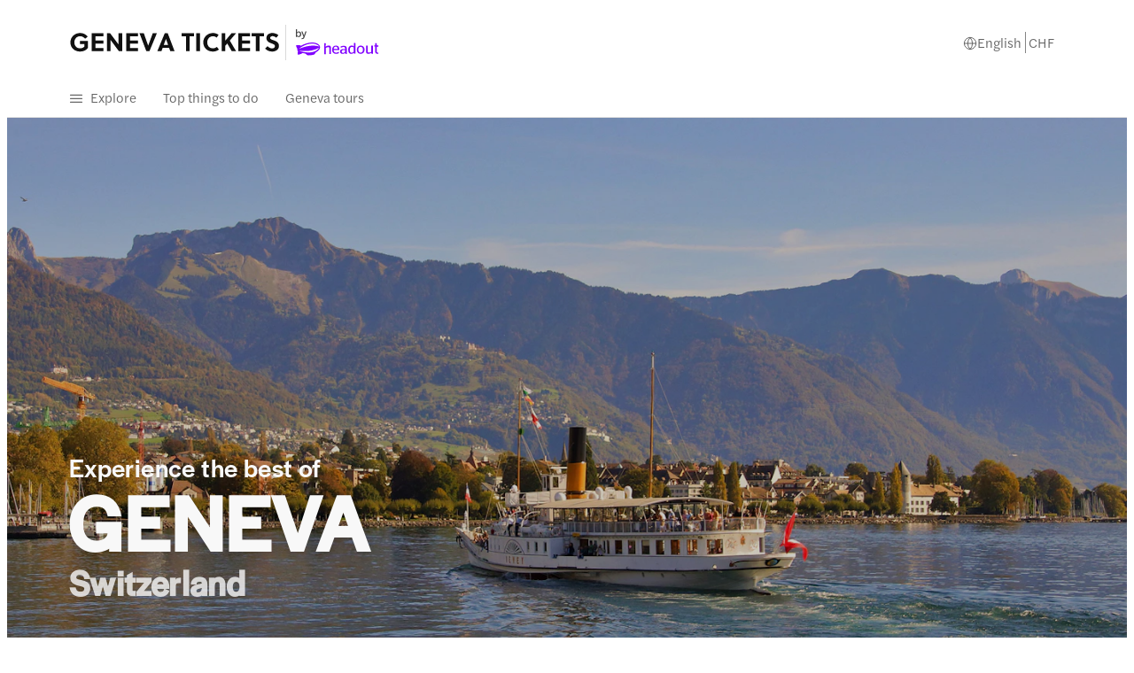

--- FILE ---
content_type: text/html; charset=utf-8
request_url: https://www.geneva-tickets.com/
body_size: 20265
content:
<!DOCTYPE html><html dir="ltr" lang="en"><head><meta charSet="utf-8"/><meta name="viewport" content="width=device-width"/><title>Geneva Attraction Tickets | Best Attractions &amp; Activities</title><meta name="robots" content="index,follow"/><meta name="googlebot" content="index,follow"/><meta name="description" content="Book your Geneva attraction tickets online and get exclusive discounts. Choose from various attractions, theme parks &amp; activities!"/><link rel="alternate" hrefLang="x-default" href="https://www.geneva-tickets.com/"/><link rel="alternate" hrefLang="en" href="https://www.geneva-tickets.com/"/><link rel="alternate" hrefLang="es" href="https://www.geneva-tickets.com/es/"/><link rel="alternate" hrefLang="de" href="https://www.geneva-tickets.com/de/"/><link rel="alternate" hrefLang="fr" href="https://www.geneva-tickets.com/fr/"/><link rel="alternate" hrefLang="it" href="https://www.geneva-tickets.com/it/"/><link rel="alternate" hrefLang="nl" href="https://www.geneva-tickets.com/nl/"/><link rel="alternate" hrefLang="pt" href="https://www.geneva-tickets.com/pt/"/><meta name="twitter:card" content="summary_large_image"/><meta name="twitter:site" content="www.geneva-tickets.com"/><meta property="og:title" content="Geneva Attraction Tickets | Best Attractions &amp; Activities"/><meta property="og:description" content="Book your Geneva attraction tickets online and get exclusive discounts. Choose from various attractions, theme parks &amp; activities!"/><meta property="og:url" content="https://www.geneva-tickets.com/"/><meta property="og:type" content="website"/><meta property="og:image" content="https://cdn-imgix.headout.com/microbrands-banner-image/image/71ed50199e8b840b430027e58dadc3f0-Lake%20Geneva%20Tickets%20banner%201.jpeg"/><meta property="og:image:width" content="1350"/><meta property="og:image:height" content="600"/><meta property="og:locale" content="en-us"/><meta property="og:site_name" content="www.geneva-tickets.com"/><link rel="canonical" href="https://www.geneva-tickets.com/"/><meta content="y5GbUIRCqoqEP37_IJUAE-jw7QRqp6abOuYsEFlPPyQ" name="google-site-verification"/><meta content="Geneva" name="keywords"/><meta content="vrvsgm9rczh57d7fnspfeve29fa6ae" name="facebook-domain-verification"/><link rel="icon" href="https://cdn-imgix-open.headout.com/logo/ho-favicon-16.png" sizes="16x16" type="image/png"/><link rel="icon" href="https://cdn-imgix-open.headout.com/logo/ho-favicon-32.png" sizes="32x32" type="image/png"/><link rel="icon" href="https://cdn-imgix-open.headout.com/logo/ho-favicon-48.png" sizes="48x48" type="image/png"/><script type="application/ld+json">[{"@context":"https://schema.org","@graph":[{"@type":"WebSite","@id":"https://www.geneva-tickets.com/#website","url":"https://www.geneva-tickets.com","name":"Geneva Attraction Tickets | Best Attractions & Activities"},{"@type":"ImageObject","@id":"https://www.geneva-tickets.com/#primaryimage","url":"https://cdn-imgix-open.headout.com/logo/ho-favicon-48.png","width":1727,"height":453},{"@type":"WebPage","@id":"https://www.geneva-tickets.com/#webpage","url":"https://www.geneva-tickets.com/","inLanguage":"en","name":"Geneva Attraction Tickets | Best Attractions & Activities","isPartOf":{"@id":"https://www.geneva-tickets.com/#website"},"primaryImageOfPage":{"@id":"https://www.geneva-tickets.com/#primaryimage"},"description":"Book your Geneva attraction tickets online and get exclusive discounts. Choose from various attractions, theme parks & activities!","datePublished":"2023-04-06T10:37:52+0000","dateModified":"2024-07-22T10:17:38+0000"}]}]</script><script type="application/ld+json">{
    "@context": "https://schema.org",
    "@type": "Organization",
    "url": "https://www.geneva-tickets.com",
    "logo": "https://cdn-imgix.headout.com/media/images/f1619a488c724bf910346295b8657b3d-geneva-tickets-logo.svg"
  }</script><script type="application/ld+json">{
    "@context": "https://schema.org",
    "@type": "WebSite",
    "url": "https://www.geneva-tickets.com",
    "potentialAction": [
      {
        "@type": "SearchAction",
        "target": "https://www.geneva-tickets.com/?s={search_term_string}",
        "query-input": "required name=search_term_string"
      }
     ]
  }</script><link rel="preload" href="https://cdn-imgix.headout.com/media/images/f1619a488c724bf910346295b8657b3d-geneva-tickets-logo.svg?auto=format&amp;w=156&amp;h=48&amp;q=90&amp;fit=fit" as="image" fetchpriority="high"/><link rel="preload" href="https://cdn-imgix.headout.com/microbrands-banner-image/image/71ed50199e8b840b430027e58dadc3f0-Lake%20Geneva%20Tickets%20banner%201.jpeg?auto=format&amp;w=1814.3999999999999&amp;h=907.1999999999999&amp;q=90&amp;fit=fit" as="image" fetchpriority="high"/><link rel="preload" href="https://cdn-imgix.headout.com/media/images/51bfe2867340321aa467ff3e532c471c-3043-geneva-lake-geneva-cruises-01.jpg?auto=format&amp;w=412.2&amp;h=640.8&amp;q=90&amp;fit=crop&amp;crop=faces" as="image" fetchpriority="high"/><meta name="next-head-count" content="39"/><link rel="preconnect" href="https://images.prismic.io"/><link rel="preconnect" href="https://cdn-imgix.headout.com"/><link rel="preconnect" href="https://use.typekit.net"/><link rel="preload" type="font/woff2" crossorigin="anonymous" as="font" href="https://use.typekit.net/af/165087/00000000000000007735adc0/30/l?primer=f592e0a4b9356877842506ce344308576437e4f677d7c9b78ca2162e6cad991a&amp;fvd=n5&amp;v=3"/><link rel="preload" type="font/woff2" crossorigin="anonymous" as="font" href="https://use.typekit.net/af/e40556/00000000000000007735adbc/30/l?primer=f592e0a4b9356877842506ce344308576437e4f677d7c9b78ca2162e6cad991a&amp;fvd=n3&amp;v=3"/><link rel="preload" type="font/woff2" crossorigin="anonymous" as="font" href="https://use.typekit.net/af/06aac1/00000000000000007735adbe/30/l?primer=f592e0a4b9356877842506ce344308576437e4f677d7c9b78ca2162e6cad991a&amp;fvd=i3&amp;v=3"/><link rel="preload" type="font/woff2" crossorigin="anonymous" as="font" href="https://use.typekit.net/af/a7393c/00000000000000007735adc2/30/l?primer=f592e0a4b9356877842506ce344308576437e4f677d7c9b78ca2162e6cad991a&amp;fvd=n4&amp;v=3"/><link rel="preload" type="font/woff2" crossorigin="anonymous" as="font" href="https://use.typekit.net/af/7c9acc/00000000000000007735adc8/30/l?primer=f592e0a4b9356877842506ce344308576437e4f677d7c9b78ca2162e6cad991a&amp;fvd=n5&amp;v=3"/><style>
    @font-face {
		font-family: halyard-display;
		src: url("https://use.typekit.net/af/165087/00000000000000007735adc0/30/l?primer=f592e0a4b9356877842506ce344308576437e4f677d7c9b78ca2162e6cad991a&fvd=n5&v=3")
		format("woff2"),
		url("https://use.typekit.net/af/165087/00000000000000007735adc0/30/d?primer=f592e0a4b9356877842506ce344308576437e4f677d7c9b78ca2162e6cad991a&fvd=n5&v=3")
		format("woff"),
		url("https://use.typekit.net/af/165087/00000000000000007735adc0/30/a?primer=f592e0a4b9356877842506ce344308576437e4f677d7c9b78ca2162e6cad991a&fvd=n5&v=3")
		format("opentype");
		font-display: swap;
		font-style: normal;
		font-weight: 500;
		font-stretch: normal;
	}
		@font-face {
		font-family: halyard-text;
		src: url("https://use.typekit.net/af/e40556/00000000000000007735adbc/30/l?primer=f592e0a4b9356877842506ce344308576437e4f677d7c9b78ca2162e6cad991a&fvd=n3&v=3")
		format("woff2"),
		url("https://use.typekit.net/af/e40556/00000000000000007735adbc/30/d?primer=f592e0a4b9356877842506ce344308576437e4f677d7c9b78ca2162e6cad991a&fvd=n3&v=3")
		format("woff"),
		url("https://use.typekit.net/af/e40556/00000000000000007735adbc/30/a?primer=f592e0a4b9356877842506ce344308576437e4f677d7c9b78ca2162e6cad991a&fvd=n3&v=3")
		format("opentype");
		font-display: swap;
		font-style: normal;
		font-weight: 300;
		font-stretch: normal;
	}
		@font-face {
		font-family: halyard-text;
		src: url("https://use.typekit.net/af/06aac1/00000000000000007735adbe/30/l?primer=f592e0a4b9356877842506ce344308576437e4f677d7c9b78ca2162e6cad991a&fvd=i3&v=3")
		format("woff2"),
		url("https://use.typekit.net/af/06aac1/00000000000000007735adbe/30/d?primer=f592e0a4b9356877842506ce344308576437e4f677d7c9b78ca2162e6cad991a&fvd=i3&v=3")
		format("woff"),
		url("https://use.typekit.net/af/06aac1/00000000000000007735adbe/30/a?primer=f592e0a4b9356877842506ce344308576437e4f677d7c9b78ca2162e6cad991a&fvd=i3&v=3")
		format("opentype");
		font-display: swap;
		font-style: italic;
		font-weight: 300;
		font-stretch: normal;
	}
		@font-face {
		font-family: halyard-text;
		src: url("https://use.typekit.net/af/a7393c/00000000000000007735adc2/30/l?primer=f592e0a4b9356877842506ce344308576437e4f677d7c9b78ca2162e6cad991a&fvd=n4&v=3")
		format("woff2"),
		url("https://use.typekit.net/af/a7393c/00000000000000007735adc2/30/d?primer=f592e0a4b9356877842506ce344308576437e4f677d7c9b78ca2162e6cad991a&fvd=n4&v=3")
		format("woff"),
		url("https://use.typekit.net/af/a7393c/00000000000000007735adc2/30/a?primer=f592e0a4b9356877842506ce344308576437e4f677d7c9b78ca2162e6cad991a&fvd=n4&v=3")
		format("opentype");
		font-display: swap;
		font-style: normal;
		font-weight: 400;
		font-stretch: normal;
	}
		@font-face {
		font-family: halyard-text;
		src: url("https://use.typekit.net/af/7c9acc/00000000000000007735adc8/30/l?primer=f592e0a4b9356877842506ce344308576437e4f677d7c9b78ca2162e6cad991a&fvd=n5&v=3")
		format("woff2"),
		url("https://use.typekit.net/af/7c9acc/00000000000000007735adc8/30/d?primer=f592e0a4b9356877842506ce344308576437e4f677d7c9b78ca2162e6cad991a&fvd=n5&v=3")
		format("woff"),
		url("https://use.typekit.net/af/7c9acc/00000000000000007735adc8/30/a?primer=f592e0a4b9356877842506ce344308576437e4f677d7c9b78ca2162e6cad991a&fvd=n5&v=3")
		format("opentype");
		font-display: swap;
		font-style: normal;
		font-weight: 500;
		font-stretch: normal;
	}
	
	@font-face {
    font-family: halyard-text;
    src: url("https://use.typekit.net/af/2ed20c/00000000000000007735add1/30/l?primer=7cdcb44be4a7db8877ffa5c0007b8dd865b3bbc383831fe2ea177f62257a9191&fvd=n6&v=3")
    format("woff2"),
    url("https://use.typekit.net/af/2ed20c/00000000000000007735add1/30/d?primer=7cdcb44be4a7db8877ffa5c0007b8dd865b3bbc383831fe2ea177f62257a9191&fvd=n6&v=3")
    format("woff"),
    url("https://use.typekit.net/af/2ed20c/00000000000000007735add1/30/a?primer=7cdcb44be4a7db8877ffa5c0007b8dd865b3bbc383831fe2ea177f62257a9191&fvd=n6&v=3")
    format("opentype");
    font-display: auto;
    font-style: normal;
    font-weight: 600;
    font-stretch: normal;
}
</style><link rel="preload" href="https://assets.headout.com/mystique/_next/static/css/f4620bdc6f4f1bc9.css" as="style"/><link rel="stylesheet" href="https://assets.headout.com/mystique/_next/static/css/f4620bdc6f4f1bc9.css" data-n-g=""/><link rel="preload" href="https://assets.headout.com/mystique/_next/static/css/2d597d7880f626b4.css" as="style"/><link rel="stylesheet" href="https://assets.headout.com/mystique/_next/static/css/2d597d7880f626b4.css" data-n-p=""/><link rel="preload" href="https://assets.headout.com/mystique/_next/static/css/3a7919774a54bb76.css" as="style"/><link rel="stylesheet" href="https://assets.headout.com/mystique/_next/static/css/3a7919774a54bb76.css"/><noscript data-n-css=""></noscript><style data-styled="" data-styled-version="6.1.13">.eesxSp{position:relative;height:100%;width:100%;}/*!sc*/
.eesxSp .tooltip{position:absolute;bottom:8px;right:8px;width:100%;display:grid;justify-items:right;}/*!sc*/
.eesxSp .tooltip .content{position:absolute;max-width:200px;top:calc(50% - 4px);right:32px;transform:translateY(-50%);z-index:1;font-size:80%;}/*!sc*/
data-styled.g26[id="Image__Wrapper-sc-907416fd-0"]{content:"eesxSp,"}/*!sc*/
.kTLjvi{width:100%;height:100%;position:relative;display:grid;}/*!sc*/
.kTLjvi .image-wrap,.kTLjvi video{grid-row:1/2;grid-column:1/2;}/*!sc*/
data-styled.g51[id="styles__VideoContainer-sc-95327df9-0"]{content:"kTLjvi,"}/*!sc*/
.jMXMYe{position:relative;}/*!sc*/
.jMXMYe .swiper-initialized{width:100%;}/*!sc*/
.jMXMYe .swiper:not(.swiper-initialized) .swiper-wrapper{gap:14px;}/*!sc*/
.jMXMWP{position:relative;}/*!sc*/
.jMXMWP .swiper-initialized{width:100%;}/*!sc*/
.jMXMWP .swiper:not(.swiper-initialized) .swiper-wrapper{gap:22px;}/*!sc*/
data-styled.g241[id="Carousel__StyledCarousel-sc-25b7a476-0"]{content:"jMXMYe,jMXMWP,"}/*!sc*/
.gSEClG{overflow:hidden;display:flex;position:relative;max-width:1200px;}/*!sc*/
.gSEClG .swiper-wrapper{display:grid;grid-auto-flow:column;grid-auto-columns:max-content;margin-bottom:24px;}/*!sc*/
data-styled.g242[id="Carousel__StyledSwiper-sc-25b7a476-1"]{content:"gSEClG,"}/*!sc*/
.faZYTO .prev-slide,.faZYTO .next-slide{position:absolute;top:100px;transform:translateY(-50%);left:-20px;cursor:pointer;z-index:2;}/*!sc*/
.faZYTO .prev-slide svg,.faZYTO .next-slide svg{fill:#fff;border-radius:100%;}/*!sc*/
.faZYTO .prev-slide svg circle,.faZYTO .next-slide svg circle{box-shadow:0px 2px 4px rgba(0,0,0,0.25);}/*!sc*/
.faZYTO .prev-slide svg box-shadow:path,.faZYTO .next-slide svg box-shadow:path{stroke-width:2px;}/*!sc*/
.faZYTO .next-slide{left:unset;right:-20px;}/*!sc*/
.faZYTO .next-slide svg{transform:rotateY(180deg);}/*!sc*/
data-styled.g243[id="Carousel__Controls-sc-25b7a476-2"]{content:"faZYTO,"}/*!sc*/
.jHocfQ{margin-bottom:32px;font-family:halyard-text,sans-serif;}/*!sc*/
@media (max-width:500px){.jHocfQ{margin-bottom:24px;}}/*!sc*/
data-styled.g244[id="Carousel__EntrySection-sc-25b7a476-3"]{content:"jHocfQ,"}/*!sc*/
.bcCLHG{width:100%;display:grid;margin-top:72px;border-top:1px solid #f8f8f8;}/*!sc*/
@media (max-width:768px){.bcCLHG{display:flex;overflow-x:hidden;flex-direction:column;}}/*!sc*/
data-styled.g484[id="style__StyledFooter-sc-8942a9b0-0"]{content:"bcCLHG,"}/*!sc*/
.cGPncM{color:#444444;background:#ffffff;margin:0 auto;width:100%;}/*!sc*/
.cGPncM .white-line{width:100%;height:1px;opacity:1;background:linear-gradient(90deg, rgba(227, 227, 227, 0.20) 0%, rgba(227, 227, 227, 0.80) 51%, rgba(227, 227, 227, 0.20) 100%);}/*!sc*/
.cGPncM .footer-chin{display:grid;font-family:halyard-text,sans-serif;font-size:12px;font-weight:300;font-style:normal;font-feature-settings:normal;line-height:16px;letter-spacing:0px;grid-template-columns:auto auto;justify-content:space-between;grid-template-areas:'disclaimer disclaimer' 'white-line white-line' 'super-brand-logo social-links';}/*!sc*/
.cGPncM .footer-chin .white-line{grid-area:white-line;}/*!sc*/
.cGPncM .footer-chin .super-brand-logo{grid-area:super-brand-logo;display:flex;gap:0.75rem;align-items:center;justify-items:left;}/*!sc*/
.cGPncM .footer-chin .super-brand-logo span{color:#444444;}/*!sc*/
.cGPncM .footer-chin .super-brand-logo .super-brand-logo-blimp{height:0.8rem;width:fit-content;}/*!sc*/
.cGPncM .footer-chin .social-links{grid-area:social-links;display:flex;justify-content:flex-end;}/*!sc*/
.cGPncM .footer-chin .disclaimer-text-area{grid-area:disclaimer;padding-bottom:1rem;color:#666666;}/*!sc*/
@media (max-width:768px){.cGPncM .footer-chin{grid-template-columns:1fr;grid-template-areas:'social-links' 'white-line' 'super-brand-logo' 'disclaimer';grid-row-gap:1.5rem;}.cGPncM .footer-chin .super-brand-logo{display:flex;flex-direction:column;align-items:flex-start;justify-content:flex-start;gap:1rem;}.cGPncM .footer-chin .super-brand-logo .super-brand-logo-blimp{height:0.8rem;width:fit-content;}.cGPncM .footer-chin .social-links{margin:0;justify-content:flex-start;}}/*!sc*/
data-styled.g485[id="style__FooterLegalWrapper-sc-8942a9b0-1"]{content:"cGPncM,"}/*!sc*/
.fXVcHo{max-width:75rem;margin:0 auto;width:calc(100vw - 5.6vw * 2);}/*!sc*/
@media (max-width:768px){.fXVcHo{width:auto;padding:0 1rem;}}/*!sc*/
data-styled.g486[id="style__Container-sc-8942a9b0-2"]{content:"fXVcHo,"}/*!sc*/
.feUikH{position:relative;text-transform:uppercase;padding-bottom:0.2rem;margin:0;}/*!sc*/
.feUikH.feUikH>span{font-family:halyard-text,sans-serif;font-size:12px;font-weight:500;font-style:normal;font-feature-settings:normal;line-height:16px;letter-spacing:0px;font-weight:400;letter-spacing:0.6px;color:#444444;}/*!sc*/
data-styled.g487[id="style__FooterHeading-sc-8942a9b0-3"]{content:"feUikH,"}/*!sc*/
.cCiKAr{display:flex;flex-direction:column;gap:0.75rem;}/*!sc*/
.cCiKAr .links{display:flex;flex-direction:column;gap:0.75rem;margin:0;padding:0;}/*!sc*/
.cCiKAr .links a,.cCiKAr .links .toggle_panel_button{font-family:halyard-text,sans-serif;font-size:15px;font-weight:300;font-style:normal;font-feature-settings:'SS04' 1;line-height:20px;letter-spacing:0px;display:block;text-decoration:none;color:#666666;}/*!sc*/
.cCiKAr .links .toggle_panel_button{background:#ffffff;border:none;text-align:start;padding:0;cursor:pointer;}/*!sc*/
data-styled.g488[id="style__LinksWrapper-sc-8942a9b0-4"]{content:"cCiKAr,"}/*!sc*/
.hDUkDu{display:grid;padding:none;background-color:#f8f8f8;margin-bottom:0;}/*!sc*/
.hDUkDu .secondary-footer{margin-top:0;}/*!sc*/
@media (max-width:768px){.hDUkDu{padding:none;margin-bottom:0;}}/*!sc*/
data-styled.g489[id="style__LinkSlicesWrapper-sc-8942a9b0-5"]{content:"hDUkDu,"}/*!sc*/
.hDsMaA{display:flex;flex-direction:column;align-items:start;gap:2.25rem;margin:3.25rem 0 0;line-height:1.25rem;}/*!sc*/
.hDsMaA .logo-disclaimer{grid-area:logo-disclaimer;}/*!sc*/
.hDsMaA .logo-disclaimer .logo-wrapper{display:flex;}/*!sc*/
.hDsMaA .logo-disclaimer .logo-wrapper .image-wrap{width:auto;margin-right:0.75rem;}/*!sc*/
.hDsMaA .logo-disclaimer .logo-wrapper .image-wrap span{position:relative!important;}/*!sc*/
.hDsMaA .logo-disclaimer .logo-wrapper img{position:relative!important;height:2.5rem!important;max-width:100%;width:unset!important;}/*!sc*/
.hDsMaA .logo-disclaimer .logo-wrapper svg{height:2.5rem;width:6.25rem;}/*!sc*/
.hDsMaA .logo-disclaimer .logo-wrapper svg path{fill:#8000ff;}/*!sc*/
.hDsMaA .footer-links{width:100%;display:flex;justify-content:space-between;padding-bottom:3.75rem;gap:2.5rem;}/*!sc*/
.hDsMaA .footer-links>div{width:100%;max-width:15rem;}/*!sc*/
.hDsMaA .download{transform:translateY(0.25rem);}/*!sc*/
.hDsMaA .star-verifier{display:flex;flex-direction:column;gap:0.75rem;}/*!sc*/
.hDsMaA .star-verifier img{height:auto!important;width:10rem!important;cursor:pointer;}/*!sc*/
@media (max-width:768px){.hDsMaA{margin:2.625rem 0 0;gap:2.5rem;padding-bottom:0;}.hDsMaA .logo-disclaimer .logo-wrapper{width:100%;}.hDsMaA .logo-disclaimer .logo-wrapper .image-wrap{width:auto;margin-right:0.5rem;}.hDsMaA .logo-disclaimer .logo-wrapper img{height:1.5rem!important;}.hDsMaA .logo-disclaimer .logo-wrapper svg{height:1.5rem;width:auto;}.hDsMaA .footer-links{display:grid;gap:2.5rem;padding-bottom:2.5rem;grid-template-areas:'help-1' 'company' 'payment';}.hDsMaA .help{grid-area:help-1;}.hDsMaA .company{grid-area:company;}.hDsMaA .payment{grid-area:payment;}.hDsMaA .star-verifier{grid-area:star-verifier;padding-bottom:3.125rem;}.hDsMaA .hide-mobile{display:none;}}/*!sc*/
data-styled.g491[id="style__FooterLegal-sc-8942a9b0-7"]{content:"hDsMaA,"}/*!sc*/
.jhTYZP{display:flex;gap:0.5rem;align-items:center;}/*!sc*/
.jhTYZP.jhTYZP>a,.jhTYZP.jhTYZP>button{font-family:halyard-text,sans-serif;font-size:15px;font-weight:300;font-style:normal;font-feature-settings:'SS04' 1;line-height:20px;letter-spacing:0px;color:#666666;display:flex;align-items:center;gap:0.5rem;}/*!sc*/
.jhTYZP.jhTYZP:last-child svg{margin-top:0.24rem;}/*!sc*/
.jhTYZP svg{height:0.75rem;width:0.75rem;color:#666666;}/*!sc*/
.jhTYZP:hover.jhTYZP:hover>a,.jhTYZP:hover.jhTYZP:hover>button{color:#6600cc;}/*!sc*/
.jhTYZP:hover svg{color:#6600cc;}/*!sc*/
data-styled.g492[id="style__FooterListItem-sc-8942a9b0-8"]{content:"jhTYZP,"}/*!sc*/
.fAhLdH{display:flex;padding:0.5rem 1rem 0.5rem 0.5rem;align-items:center;gap:0.7rem;border-radius:0.75rem;border:1px solid #e2e2e2;background:#f8f8f8;}/*!sc*/
.fAhLdH span{font-family:halyard-text,sans-serif;font-size:16px;font-weight:500;font-style:normal;font-feature-settings:normal;line-height:20px;letter-spacing:0px;color:#444444;}/*!sc*/
.fAhLdH img{width:84px;height:84px;}/*!sc*/
.fAhLdH .image-wrap{width:auto;height:5.25rem;}/*!sc*/
data-styled.g493[id="style__StoreLinks-sc-8942a9b0-9"]{content:"fAhLdH,"}/*!sc*/
.bIXOUN{display:grid;grid-template-columns:repeat(6,2.33rem);}/*!sc*/
data-styled.g495[id="PaymentMethods__Grid-sc-bf787e88-0"]{content:"bIXOUN,"}/*!sc*/
.kLQwF{display:flex;align-items:center;justify-content:center;width:1.87rem;height:1.87rem;}/*!sc*/
data-styled.g496[id="PaymentMethods__GridItem-sc-bf787e88-1"]{content:"kLQwF,"}/*!sc*/
.iCOXqi{display:flex;justify-content:flex-start;gap:0.1875rem;align-items:center;padding-left:0;}/*!sc*/
data-styled.g497[id="SocialLinks__StyledSocialLinks-sc-cf497eba-0"]{content:"iCOXqi,"}/*!sc*/
.cFxGBt{display:flex;align-items:center;justify-content:center;width:1.867rem;height:1.867rem;}/*!sc*/
.cFxGBt svg{color:#666666;}/*!sc*/
.cFxGBt:hover svg{color:#6600cc;}/*!sc*/
data-styled.g498[id="SocialLinks__SocialIcon-sc-cf497eba-1"]{content:"cFxGBt,"}/*!sc*/
.cvakVV{height:1.5rem;width:0.031rem;opacity:0.8;background-color:#666666;margin:0 0.25rem;}/*!sc*/
@media (max-width:768px){.cvakVV{height:1.625rem;padding-bottom:0.25rem;}}/*!sc*/
data-styled.g556[id="styles__StyledVerticalDivider-sc-4c2d3ec4-0"]{content:"cvakVV,"}/*!sc*/
.exgLUE{display:flex;padding:0.5rem 0.75rem;align-items:center;gap:0.25rem;flex-shrink:0;border-radius:0.25rem;cursor:pointer;font-family:halyard-text,sans-serif;font-size:15px;font-weight:300;font-style:normal;font-feature-settings:'SS04' 1;line-height:20px;letter-spacing:0px;}/*!sc*/
.exgLUE:hover{background:#f8f8f8;}/*!sc*/
.exgLUE .button-text{color:#666666;}/*!sc*/
.exgLUE .icon{padding-top:1px;display:flex;}/*!sc*/
data-styled.g557[id="styles__StyledButtonWrapper-sc-4c2d3ec4-1"]{content:"exgLUE,"}/*!sc*/
.doVKqX{display:none;position:absolute;transform:translateX(-50%);top:50px;left:-180px;background-color:#ffffff;box-shadow:0px 2px 8px 0px rgba(0,0,0,0.1),0px 0px 1px 0px rgba(0,0,0,0.1);border-radius:0.5rem;max-height:27rem;max-width:40.625rem;flex-direction:column;align-items:flex-start;flex-shrink:0;z-index:11;}/*!sc*/
.doVKqX:after{height:10px;content:'';display:block;}/*!sc*/
.doVKqX .selected-header-active{color:#8000ff;}/*!sc*/
.doVKqX .head{color:#222222;}/*!sc*/
data-styled.g558[id="styles__StyledPopOverWrapper-sc-4c2d3ec4-2"]{content:"doVKqX,"}/*!sc*/
.iPpPRp{padding:0.25rem 0.75rem 0;display:flex;align-items:start;height:2.75rem;width:39.125rem;border-bottom:1px solid #e2e2e2;font-family:halyard-display,sans-serif;font-size:15px;font-weight:500;font-style:normal;font-feature-settings:normal;line-height:20px;letter-spacing:0.6px;}/*!sc*/
data-styled.g559[id="styles__StyledPopOverHeader-sc-4c2d3ec4-3"]{content:"iPpPRp,"}/*!sc*/
.gLrTmW{overflow-y:scroll;overflow-x:hidden;width:38.438rem;height:24rem;padding:1rem 1rem 0;}/*!sc*/
.gLrTmW ::-webkit-scrollbar{width:0.25rem;}/*!sc*/
.gLrTmW ::-webkit-scrollbar-track{border-radius:8;}/*!sc*/
.gLrTmW ::-webkit-scrollbar-thumb{background:#e2e2e2;border-radius:5px;height:106px;}/*!sc*/
data-styled.g560[id="styles__StyleContainer-sc-4c2d3ec4-4"]{content:"gLrTmW,"}/*!sc*/
.iNnEEk{display:flex;height:2.75rem;margin:0 0.75rem 0 0.5rem;flex-direction:column;justify-content:center;align-items:center;color:#444444;cursor:pointer;border-bottom:0.125rem solid #8000ff;}/*!sc*/
.exOToe{display:flex;height:2.75rem;margin:0 0.75rem 0 0.5rem;flex-direction:column;justify-content:center;align-items:center;color:#444444;cursor:pointer;border-bottom:none;}/*!sc*/
data-styled.g561[id="styles__StyledHeaderItem-sc-4c2d3ec4-5"]{content:"iNnEEk,exOToe,"}/*!sc*/
.gRTARj{width:38rem;margin-bottom:0.75rem;}/*!sc*/
.gRTARj .content-header{display:flex;padding:0 0.5rem;align-items:center;gap:0.5rem;align-self:stretch;color:#444444;margin-bottom:0.75rem;font-family:halyard-text,sans-serif;font-size:12px;font-weight:500;font-style:normal;font-feature-settings:normal;line-height:16px;letter-spacing:0px;}/*!sc*/
.gRTARj .content-layer{display:grid;grid-template-columns:repeat(3,1fr);grid-gap:0.5rem 0.75rem;padding:0 0 1rem 0;}/*!sc*/
.gRTARj .content-layer-border{border-bottom:0.063rem solid #e2e2e2;}/*!sc*/
data-styled.g562[id="styles__StyledPopOverContent-sc-4c2d3ec4-6"]{content:"gRTARj,"}/*!sc*/
.EgWfS{position:relative;}/*!sc*/
data-styled.g563[id="styles__StyledPopOver-sc-4c2d3ec4-7"]{content:"EgWfS,"}/*!sc*/
.iZa-DEO{height:2.875rem;width:11.875rem;border-radius:0.25rem;display:flex;flex-direction:row;align-items:center;padding-right:0.5rem;cursor:pointer;background-color:#f8f6ff;}/*!sc*/
.iZa-DEO:hover{background-color:#f8f6ff;}/*!sc*/
.iZa-DEO:hover .text-content .main-text,.iZa-DEO:hover .text-content .sub-text{color:#8000ff;}/*!sc*/
.iZa-DEO .text-content{display:flex;flex-direction:column;width:10.75rem;padding:0.375rem 0 0.375rem 0.5rem;}/*!sc*/
.iZa-DEO .text-content .main-text{font-size:0.875rem;font-style:normal;font-weight:500;line-height:1rem;color:#444444;margin-bottom:0.125rem;}/*!sc*/
.iZa-DEO .text-content .sub-text{color:#666666;font-family:halyard-text,sans-serif;font-size:12px;font-weight:300;font-style:normal;font-feature-settings:normal;line-height:16px;letter-spacing:0px;}/*!sc*/
.iZa-DEO .text-content .sub-text,.iZa-DEO .text-content .main-text{color:#8000ff;}/*!sc*/
.fZSaUy{height:2.875rem;width:11.875rem;border-radius:0.25rem;display:flex;flex-direction:row;align-items:center;padding-right:0.5rem;cursor:pointer;}/*!sc*/
.fZSaUy:hover{background-color:#f8f6ff;}/*!sc*/
.fZSaUy:hover .text-content .main-text,.fZSaUy:hover .text-content .sub-text{color:#8000ff;}/*!sc*/
.fZSaUy .text-content{display:flex;flex-direction:column;width:10.75rem;padding:0.375rem 0 0.375rem 0.5rem;}/*!sc*/
.fZSaUy .text-content .main-text{font-size:0.875rem;font-style:normal;font-weight:500;line-height:1rem;color:#444444;margin-bottom:0.125rem;}/*!sc*/
.fZSaUy .text-content .sub-text{color:#666666;font-family:halyard-text,sans-serif;font-size:12px;font-weight:300;font-style:normal;font-feature-settings:normal;line-height:16px;letter-spacing:0px;}/*!sc*/
data-styled.g564[id="styles__StyledContentValue-sc-4c2d3ec4-8"]{content:"iZa-DEO,fZSaUy,"}/*!sc*/
.dAJBhP{background:linear-gradient(
      180deg,
      #f3E9ff 0%,
      rgba(248, 246, 255, 0) 100%
    );}/*!sc*/
.dAJBhP .mailer-wrapper{max-width:1200px;margin:auto;display:grid;grid-template-columns:auto auto;grid-template-areas:'textBox imageBox';padding:4rem 0;justify-content:space-between;margin-top:3rem;}/*!sc*/
@media (max-width:1024px){.dAJBhP .mailer-wrapper{grid-template-areas:'imageBox' 'textBox';padding:2rem 1.5rem 2.75rem 1.5rem;}}/*!sc*/
data-styled.g638[id="styles__MailerContainer-sc-f2a6b0bf-0"]{content:"dAJBhP,"}/*!sc*/
.ftnoC{grid-area:imageBox;}/*!sc*/
.ftnoC img{border-radius:157px;object-fit:cover;width:36.625rem;height:19.563rem;}/*!sc*/
@media (max-width:768px){.ftnoC{display:flex;}.ftnoC .image-wrapper{display:flex;justify-content:center;}.ftnoC img{width:20.438rem;height:10.938rem;}}/*!sc*/
data-styled.g639[id="styles__ImageContainer-sc-f2a6b0bf-1"]{content:"ftnoC,"}/*!sc*/
.eDkUjL{grid-area:textBox;width:31.5rem;}/*!sc*/
.eDkUjL .mailer-heading{font-family:halyard-display,sans-serif;font-size:36px;font-weight:500;font-style:normal;font-feature-settings:normal;line-height:44px;letter-spacing:0.6px;}/*!sc*/
.eDkUjL .mailer-subheading{font-family:halyard-text,sans-serif;font-size:17px;font-weight:300;font-style:normal;font-feature-settings:'SS04' 1;line-height:28px;letter-spacing:0px;}/*!sc*/
@media (max-width:768px){.eDkUjL{width:100%;}.eDkUjL .mailer-heading{font-family:halyard-display,sans-serif;font-size:24px;font-weight:500;font-style:normal;font-feature-settings:normal;line-height:28px;letter-spacing:0.8px;}.eDkUjL .mailer-subheading{font-family:halyard-text,sans-serif;font-size:14px;font-weight:300;font-style:normal;font-feature-settings:normal;line-height:20px;letter-spacing:0px;}}/*!sc*/
data-styled.g640[id="styles__TextContainer-sc-f2a6b0bf-2"]{content:"eDkUjL,"}/*!sc*/
.jMuKOU .input-form{width:100%;display:flex;}/*!sc*/
.jMuKOU .input-form .email-input{width:20rem;height:calc(4rem - 2px);padding:0 1.25rem;border:none;border-radius:12px 0 0 12px;font-family:halyard-text,sans-serif;font-size:17px;font-weight:300;font-style:normal;font-feature-settings:'SS04' 1;line-height:20px;letter-spacing:0px;border:1px solid #e2e2e2;border-right:none;}/*!sc*/
.jMuKOU .input-form .err-msg{font-family:halyard-text,sans-serif;font-size:12px;font-weight:300;font-style:normal;font-feature-settings:normal;line-height:16px;letter-spacing:0px;color:#d60404;margin-top:0.4rem;}/*!sc*/
.jMuKOU .input-form .signup-btn{width:11.75rem;color:#ffffff;background-color:#8000ff;border:none;border-radius:0 12px 12px 0;cursor:pointer;height:4rem;font-family:halyard-display,sans-serif;font-size:20px;font-weight:500;font-style:normal;font-feature-settings:normal;line-height:24px;letter-spacing:0.8px;}/*!sc*/
.jMuKOU .subcription-msg{display:flex;align-items:center;}/*!sc*/
.jMuKOU .subcription-msg .subscription-text{font-family:halyard-display,sans-serif;font-size:18px;font-weight:500;font-style:normal;font-feature-settings:normal;line-height:24px;letter-spacing:0.6px;margin-left:1rem;}/*!sc*/
.jMuKOU .subcription-msg .subscription-text p{line-height:10px;color:#088229!important;}/*!sc*/
@media (max-width:768px){.jMuKOU{margin-top:2rem;}.jMuKOU .input-form{display:block;height:auto;}.jMuKOU .input-form .email-input{height:unset;margin-bottom:1rem;font-family:halyard-text,sans-serif;font-size:15px;font-weight:300;font-style:normal;font-feature-settings:'SS04' 1;line-height:20px;letter-spacing:0px;border:1px solid #e2e2e2;width:78vw;border-radius:8px;padding:0.875rem 1rem;}.jMuKOU .input-form .err-msg{font-family:halyard-text,sans-serif;font-size:12px;font-weight:300;font-style:normal;font-feature-settings:normal;line-height:16px;letter-spacing:0px;color:#d60404;text-align:left;margin-left:0.5rem;margin:0.5rem 0 0.5rem 0.5rem;}.jMuKOU .input-form .signup-btn{width:100%;height:3rem;border-radius:8px;}.jMuKOU .subcription-msg{display:block;}.jMuKOU .subcription-msg .subscription-text{margin:0;font-family:halyard-text,sans-serif;font-size:12px;font-weight:500;font-style:normal;font-feature-settings:normal;line-height:16px;letter-spacing:0px;line-height:5px;}}/*!sc*/
data-styled.g641[id="styles__SubscriptionCont-sc-f2a6b0bf-3"]{content:"jMuKOU,"}/*!sc*/
.diIscA{height:80px;width:100%;background:#ffffff;display:flex;z-index:11;transition:all 0.2s ease-in;position:sticky;top:0;top:-5rem;left:0;right:0;}/*!sc*/
.diIscA:hover{z-index:99;}/*!sc*/
@media (max-width:768px){.diIscA{height:56px;top:-3.5rem;}}/*!sc*/
data-styled.g1170[id="Header__StyledHeader-sc-f8dc02b9-0"]{content:"diIscA,"}/*!sc*/
.jOFSsM{display:grid;grid-auto-flow:column;grid-auto-columns:auto;width:calc(100% - (5.46vw * 2));margin:auto;max-width:1200px;margin:auto;align-items:center;}/*!sc*/
.jOFSsM .header-city-selector{min-width:180px;}/*!sc*/
.jOFSsM .header-city-selector .current-selection{border-radius:4px;padding:12px 15px;border:1px solid #e2e2e2;}/*!sc*/
@media (max-width:768px){.jOFSsM{height:56px;width:100%;}}/*!sc*/
data-styled.g1171[id="Header__StyledHeaderContainer-sc-f8dc02b9-1"]{content:"jOFSsM,"}/*!sc*/
.iwTOJI{display:grid;grid-auto-flow:column;align-items:center;justify-self:left;justify-content:left;max-width:350px;}/*!sc*/
.iwTOJI .center{display:flex;padding-top:0.25rem;}/*!sc*/
.iwTOJI .image-wrap{padding-right:7px;}/*!sc*/
.iwTOJI .image-wrap span{position:relative!important;}/*!sc*/
.iwTOJI .image-wrap img{height:40px!important;position:relative!important;max-width:100%;width:unset!important;object-fit:contain;}/*!sc*/
.iwTOJI svg{height:40px;width:auto;margin-left:11px;}/*!sc*/
@media (max-width:768px){.iwTOJI{display:grid;grid-auto-flow:column;margin-left:1rem;}.iwTOJI .image-wrap{padding-right:0px;}.iwTOJI .image-wrap img{height:26px!important;}.iwTOJI svg{height:26px;width:67px;}}/*!sc*/
data-styled.g1172[id="Header__StyledLogo-sc-f8dc02b9-2"]{content:"iwTOJI,"}/*!sc*/
.cxkkMm{justify-self:right;display:flex;align-items:center;column-gap:8px;}/*!sc*/
.cxkkMm *{color:#666666;}/*!sc*/
@media (max-width:768px){.cxkkMm{margin-right:1rem;}.cxkkMm *{color:#444444;}}/*!sc*/
data-styled.g1173[id="Header__StyledHeaderElements-sc-f8dc02b9-3"]{content:"cxkkMm,"}/*!sc*/
.jyerbS{border-left:0.063rem solid #d9d9d9;height:2.5rem;margin-left:0.375rem;}/*!sc*/
@media (max-width:768px){.jyerbS{height:1.625rem;padding-bottom:0.25rem;}}/*!sc*/
data-styled.g1174[id="Header__StyledVerticalDivider-sc-f8dc02b9-4"]{content:"jyerbS,"}/*!sc*/
.kBzwSj{display:flex;}/*!sc*/
.kBzwSj svg{height:1.9rem;}/*!sc*/
@media (max-width:768px){.kBzwSj svg{height:1.4rem;}}/*!sc*/
data-styled.g1176[id="Header__LogoPlaceholderWrapper-sc-f8dc02b9-6"]{content:"kBzwSj,"}/*!sc*/
.iEmOvH{display:grid;grid-auto-flow:column;align-items:center;grid-column-gap:30px;margin-left:16px;}/*!sc*/
.iEmOvH>li{padding:0;}/*!sc*/
.iEmOvH li{list-style:none;}/*!sc*/
.iEmOvH>li>a>ul.off-screen{left:unset;right:0;}/*!sc*/
@media (max-width:768px){.iEmOvH{display:none;}.iEmOvH.navigation-nav-open{display:grid;position:fixed;top:56px;left:0;height:100%;align-content:flex-start;background:#ffffff;width:100%;grid-auto-flow:row;overflow:scroll;grid-gap:0;z-index:999999;}.iEmOvH.navigation-nav-open>li{padding:16px;}.iEmOvH.navigation-nav-open>li>a>.withIcon{padding-bottom:16px;border-bottom:1px solid #e2e2e2;}.iEmOvH .expandMenuItems{display:grid;margin:0 16px;}}/*!sc*/
data-styled.g1179[id="MultiLevelNav__Nav-sc-bcff4564-2"]{content:"iEmOvH,"}/*!sc*/
.gJkoyL{position:sticky;top:0;height:2.75rem;z-index:10;background-color:#ffffff;border-bottom:1px solid #e2e2e2;box-shadow:none;}/*!sc*/
@media (max-width:768px){.gJkoyL{position:static;height:unset;border:none;border-top:1px solid #e2e2e2;box-shadow:none;}}/*!sc*/
data-styled.g1254[id="styles__StyledCategoryHeader-sc-ae21fc58-0"]{content:"gJkoyL,"}/*!sc*/
.ejfkuF{display:grid;grid-auto-flow:column;grid-auto-columns:min-content;align-items:center;justify-content:space-between;width:calc(100% - (5.46vw * 2));max-width:1200px;height:100%;margin:auto;}/*!sc*/
.ejfkuF .menu-items-container{display:grid;grid-auto-flow:column;grid-auto-columns:min-content;}/*!sc*/
.ejfkuF .locale-selector-container{display:grid;grid-auto-flow:column;grid-auto-columns:max-content;grid-gap:0.35rem;}/*!sc*/
@media (max-width:768px){.ejfkuF{grid-auto-flow:row;grid-auto-columns:unset;justify-content:unset;width:100%;max-width:unset;margin:1rem 0 4rem;}.ejfkuF .menu-items-container{grid-auto-flow:row;grid-auto-columns:unset;width:100%;}.ejfkuF .copyright-container{position:fixed;bottom:0;width:100%;padding:0.5rem 0 2rem;background-color:#ffffff;}}/*!sc*/
data-styled.g1255[id="styles__StyledCategoryHeaderContainer-sc-ae21fc58-1"]{content:"ejfkuF,"}/*!sc*/
.edtBxl{display:grid;grid-auto-flow:column;grid-auto-columns:max-content;padding:0.75rem 0.938rem;color:#666666;font-family:halyard-text,sans-serif;font-size:15px;font-weight:300;font-style:normal;font-feature-settings:'SS04' 1;line-height:20px;letter-spacing:0px;cursor:pointer;}/*!sc*/
.edtBxl svg{width:1rem;height:1rem;position:relative;top:1.75px;margin-right:0.5rem;pointer-events:none;}/*!sc*/
.edtBxl:hover{color:#8000ff;}/*!sc*/
.edtBxl:hover svg path,.edtBxl:hover svg line{stroke:#8000ff;}/*!sc*/
.edtBxl:first-of-type{padding-left:unset;}/*!sc*/
@media (max-width:768px){.edtBxl{display:flex;justify-content:space-between;width:auto;padding:1.125rem 1.125rem 1.125rem 1rem;color:#444444;font-family:halyard-text,sans-serif;font-size:16px;font-weight:500;font-style:normal;font-feature-settings:normal;line-height:20px;letter-spacing:0px;border-bottom:0.5px solid #e2e2e2;}.edtBxl:hover{color:unset;}.edtBxl:hover svg path,.edtBxl:hover svg line{stroke:#666666;}}/*!sc*/
data-styled.g1256[id="styles__StyledMainMenuItems-sc-ae21fc58-2"]{content:"edtBxl,"}/*!sc*/
.IXeNa{margin-bottom:1rem;}/*!sc*/
data-styled.g1259[id="styles__Container-sc-7600d6aa-0"]{content:"IXeNa,"}/*!sc*/
.kLQrB{height:19.125rem;position:relative;}/*!sc*/
@media (min-width:768px){.kLQrB{height:37.5rem;overflow:hidden;}}/*!sc*/
.kLQrB video{position:relative;}/*!sc*/
.kLQrB img{width:100%;height:100%;object-fit:cover;}/*!sc*/
data-styled.g1260[id="styles__Container-sc-ad1d76da-0"]{content:"kLQrB,"}/*!sc*/
.cYqwXc{position:absolute;left:0;right:0;bottom:3rem;width:calc(100% - (5.46vw * 2));max-width:1200px;margin:auto;z-index:3;}/*!sc*/
.cYqwXc .promo-text-wrapper{color:#f8f8f8;font-family:halyard-display,sans-serif;font-size:30px;font-weight:500;font-style:normal;font-feature-settings:normal;line-height:38px;letter-spacing:0.4px;}/*!sc*/
.cYqwXc .city-wrapper{color:#f8f8f8;font-family:'halyard-display';font-style:normal;font-weight:600;font-size:90px;line-height:84px;margin-left:-0.1rem;letter-spacing:2px;text-shadow:0px 4px 22px rgba(0,0,0,0.2),0px 1px 4px rgba(0,0,0,0.1);}/*!sc*/
.cYqwXc .country-wrapper{color:#f8f8f8;font-family:'halyard-display';font-weight:600;font-size:40px;line-height:55px;letter-spacing:0.4px;opacity:0.8;}/*!sc*/
@media (max-width:768px){.cYqwXc{left:-0.5rem;top:unset;bottom:1.8rem;}.cYqwXc .promo-text-wrapper{font-family:halyard-display,sans-serif;font-size:21px;font-weight:500;font-style:normal;font-feature-settings:normal;line-height:28px;letter-spacing:0.8px;}.cYqwXc .city-wrapper{font-weight:700;font-size:40px;line-height:36px;letter-spacing:0.4px;}.cYqwXc .country-wrapper{font-size:24px;line-height:33px;}}/*!sc*/
data-styled.g1261[id="styles__TitleWrapper-sc-ad1d76da-1"]{content:"cYqwXc,"}/*!sc*/
.eOrwtI{position:absolute;bottom:0;width:100%;height:100%;z-index:2;background:#00000033;}/*!sc*/
@media (max-width:768px){.eOrwtI{height:10rem;background:linear-gradient( 180deg,rgba(10,9,11,0) 5.2%,rgba(6,6,7,0.5) 100% );}}/*!sc*/
data-styled.g1262[id="styles__Gradient-sc-ad1d76da-2"]{content:"eOrwtI,"}/*!sc*/
.bKLcJM{margin:3rem auto;max-width:1200px;}/*!sc*/
.bKLcJM .explore-title{margin-bottom:2rem;font-family:halyard-display,sans-serif;font-size:36px;font-weight:500;font-style:normal;font-feature-settings:normal;line-height:44px;letter-spacing:0.6px;}/*!sc*/
.bKLcJM .entity-name{font-family:halyard-display,sans-serif;font-size:17px;font-weight:500;font-style:normal;font-feature-settings:normal;line-height:20px;letter-spacing:0.6px;color:#444444;}/*!sc*/
.bKLcJM .entity-image-container{position:relative;}/*!sc*/
.bKLcJM .entity-image-container img{border-radius:8px;height:15rem;width:11.25rem;}/*!sc*/
.bKLcJM .prev-slide{top:7.5rem;}/*!sc*/
.bKLcJM .next-slide{top:7.5rem;}/*!sc*/
.bKLcJM:not(.swiper-initialised) .entity-image-container{width:11.25rem;}/*!sc*/
@media (max-width:768px){.bKLcJM{padding:1.875rem 0 1.875rem 1rem;margin:0;}.bKLcJM .explore-title{margin:0 0 1.5rem;font-family:halyard-display,sans-serif;font-size:21px;font-weight:500;font-style:normal;font-feature-settings:normal;line-height:28px;letter-spacing:0.8px;}.bKLcJM .entity-image-container{max-width:min-content;}.bKLcJM .entity-image-container .entity-name{padding-top:0.25rem;}.bKLcJM .entity-image-container img{height:13rem;width:9.75rem;}.bKLcJM:not(.swiper-initialised) .entity-image-container{width:9.75rem;}}/*!sc*/
data-styled.g1477[id="styles__ExploreContainer-sc-2bd0e98f-0"]{content:"bKLcJM,"}/*!sc*/
@media (max-width:768px){.eXWEba{margin-top:2rem;}}/*!sc*/
data-styled.g1478[id="styles__EntityContainer-sc-2bd0e98f-1"]{content:"eXWEba,"}/*!sc*/
.kJjHXz{display:flex;justify-content:space-between;align-items:center;margin:1.875rem 0 -1rem;}/*!sc*/
.kJjHXz .entity-header{margin:0;font-family:halyard-display,sans-serif;font-size:30px;font-weight:500;font-style:normal;font-feature-settings:normal;line-height:38px;letter-spacing:0.4px;}/*!sc*/
@media (max-width:768px){.kJjHXz{margin-bottom:1rem;}.kJjHXz .entity-header{margin:0;font-family:halyard-text,sans-serif;font-size:17px;font-weight:500;font-style:normal;font-feature-settings:'SS04' 1;line-height:20px;letter-spacing:0px;}}/*!sc*/
data-styled.g1479[id="styles__HeaderContainer-sc-2bd0e98f-2"]{content:"kJjHXz,"}/*!sc*/
.fhOUex{display:flex;align-items:center;color:#444444;font-family:halyard-text,sans-serif;font-size:17px;font-weight:300;font-style:normal;font-feature-settings:'SS04' 1;line-height:20px;letter-spacing:0px;}/*!sc*/
.fhOUex svg{margin:0.1rem 0 0 0.2rem;}/*!sc*/
@media (max-width:768px){.fhOUex{font-family:halyard-text,sans-serif;font-size:14px;font-weight:300;font-style:normal;font-feature-settings:normal;line-height:16px;letter-spacing:0px;}.fhOUex svg{margin:0.1rem 1rem 0 0.2rem;height:0.75rem;width:0.75rem;}}/*!sc*/
data-styled.g1480[id="styles__SeeAllWrapper-sc-2bd0e98f-3"]{content:"fhOUex,"}/*!sc*/
.bUwZbp{margin:3rem auto 0;padding-bottom:1.5rem;max-width:1200px;}/*!sc*/
.bUwZbp .popular-categories-title{font-family:halyard-display,sans-serif;font-size:36px;font-weight:500;font-style:normal;font-feature-settings:normal;line-height:44px;letter-spacing:0.6px;}/*!sc*/
.bUwZbp .entity-name{font-family:halyard-display,sans-serif;font-size:21px;font-weight:500;font-style:normal;font-feature-settings:normal;line-height:28px;letter-spacing:0.8px;padding-right:0.4rem;color:#ffffff;position:absolute;bottom:15px;left:15px;}/*!sc*/
.bUwZbp .entity-image-container{position:relative;border-radius:10px;cursor:pointer;background:linear-gradient( 184.23deg,rgba(0,0,0,0) 66.76%,#000000 92.25% );}/*!sc*/
.bUwZbp .entity-image-container img{z-index:-1;position:relative;border-radius:10px;height:22rem;width:14.313rem;}/*!sc*/
.bUwZbp .prev-slide{top:11.5rem;}/*!sc*/
.bUwZbp .next-slide{top:11.5rem;}/*!sc*/
@media (max-width:768px){.bUwZbp{margin:1.875rem 0 1.875rem 1rem;padding:0;}.bUwZbp .popular-categories-title{font-family:halyard-display,sans-serif;font-size:21px;font-weight:500;font-style:normal;font-feature-settings:normal;line-height:28px;letter-spacing:0.8px;}.bUwZbp .entity-name{color:#000000;font-family:halyard-display,sans-serif;font-size:17px;font-weight:500;font-style:normal;font-feature-settings:normal;line-height:20px;letter-spacing:0.6px;position:inherit;padding:0.25rem 0.5rem 0 0;}.bUwZbp .entity-image-container{max-width:min-content;background:none;border-radius:8px;}.bUwZbp .entity-image-container img{border-radius:8px;height:13rem;width:9.75rem;}}/*!sc*/
data-styled.g1481[id="styles__PopularCategoriesContainer-sc-3a86a4d5-0"]{content:"bUwZbp,"}/*!sc*/
.jAsRmW{margin:3rem auto 0;max-width:1200px;}/*!sc*/
.jAsRmW .cities-nearby-title{font-family:halyard-display,sans-serif;font-size:36px;font-weight:500;font-style:normal;font-feature-settings:normal;line-height:44px;letter-spacing:0.6px;}/*!sc*/
.jAsRmW .city-name{font-family:halyard-display,sans-serif;font-size:30px;font-weight:500;font-style:normal;font-feature-settings:normal;line-height:38px;letter-spacing:0.4px;color:#ffffff;position:absolute;bottom:0;padding:0.75rem;}/*!sc*/
.jAsRmW .prev-slide{top:11.5rem;}/*!sc*/
.jAsRmW .next-slide{top:11.5rem;}/*!sc*/
@media (max-width:768px){.jAsRmW{padding:1.875rem 0 1.875rem 1rem;margin:0;}.jAsRmW .cities-nearby-title{font-family:halyard-display,sans-serif;font-size:24px;font-weight:500;font-style:normal;font-feature-settings:normal;line-height:28px;letter-spacing:0.8px;margin:0 0 2rem 0;}.jAsRmW .city-name{padding:0.5rem;font-family:halyard-display,sans-serif;font-size:21px;font-weight:500;font-style:normal;font-feature-settings:normal;line-height:28px;letter-spacing:0.8px;}}/*!sc*/
data-styled.g1485[id="styles__NeabyCitiesContainer-sc-524444ea-0"]{content:"jAsRmW,"}/*!sc*/
.bEtpjm{width:229px;height:352px;position:relative;border-radius:10px;background:linear-gradient( 184.23deg,rgba(0,0,0,0) 66.76%,#000000 92.25% );}/*!sc*/
.bEtpjm img{z-index:-1;position:relative;border-radius:10px;height:100%;width:100%;}/*!sc*/
@media (max-width:768px){.bEtpjm{border-radius:8px;}}/*!sc*/
data-styled.g1486[id="styles__Card-sc-524444ea-1"]{content:"bEtpjm,"}/*!sc*/
.jvYKNL{background:#f8f6ff;}/*!sc*/
.jvYKNL .content-wrapper{max-width:1200px;margin:auto;padding:0 0 1rem 0;}/*!sc*/
@media (max-width:768px){.jvYKNL .content-wrapper{display:block;overflow:hidden;padding:1.875rem 0;}}/*!sc*/
data-styled.g1487[id="styles__Container-sc-c8b85b7-0"]{content:"jvYKNL,"}/*!sc*/
.ylWpK .heading-wrapper{margin:0;width:fit-content;padding-top:3rem;color:#111111;font-family:halyard-display,sans-serif;font-size:36px;font-weight:500;font-style:normal;font-feature-settings:normal;line-height:44px;letter-spacing:0.6px;background:linear-gradient(90deg,#8000ff 0%,#e5006e 100%);background-clip:text;-webkit-background-clip:text;-webkit-text-fill-color:transparent;}/*!sc*/
@media (max-width:768px){.ylWpK{padding-bottom:2rem;}.ylWpK .heading-wrapper{font-family:halyard-display,sans-serif;font-size:24px;font-weight:500;font-style:normal;font-feature-settings:normal;line-height:28px;letter-spacing:0.8px;padding:0 0 0 1rem;}}/*!sc*/
data-styled.g1488[id="styles__TextContainer-sc-c8b85b7-1"]{content:"ylWpK,"}/*!sc*/
.gmewOw{z-index:2;position:relative;}/*!sc*/
.gmewOw .prev-slide,.gmewOw .next-slide{top:11.5rem;}/*!sc*/
@media (max-width:768px){.gmewOw{margin-left:1rem;width:auto;}}/*!sc*/
data-styled.g1489[id="styles__CardsContainer-sc-c8b85b7-2"]{content:"gmewOw,"}/*!sc*/
.jyweMC .attraction-image-wrapper{position:relative;width:229px;height:356px;overflow:hidden;border-radius:8px;}/*!sc*/
.jyweMC .attraction-image-wrapper .gradient-wrapper{background:linear-gradient( 180deg,rgba(0,0,0,0) 0%,rgba(0,0,0,0.64) 53.65% );position:absolute;bottom:0px;height:5.62rem;width:100%;padding-top:2rem;}/*!sc*/
.jyweMC .attraction-image-wrapper .attraction-image{transition:0.3s ease-in-out;}/*!sc*/
.jyweMC .attraction-image-wrapper .attraction-image img{z-index:-1;position:relative;border-radius:8px;height:100%;width:100%;}/*!sc*/
.jyweMC .attraction-image-wrapper .attraction-image:hover{transform:scale(1.06);}/*!sc*/
.jyweMC .attraction-image-wrapper .card-info-wrapper{position:absolute;bottom:0;padding:0.75rem;}/*!sc*/
.jyweMC .attraction-image-wrapper .card-info-wrapper .attraction-name{color:#ffffff;font-family:halyard-display,sans-serif;font-size:21px;font-weight:500;font-style:normal;font-feature-settings:normal;line-height:28px;letter-spacing:0.8px;}/*!sc*/
.jyweMC .attraction-image-wrapper .card-info-wrapper .attraction-price{font-family:halyard-text,sans-serif;font-size:17px;font-weight:300;font-style:normal;font-feature-settings:'SS04' 1;line-height:20px;letter-spacing:0px;}/*!sc*/
.jyweMC .attraction-image-wrapper .card-info-wrapper .attraction-price span{color:#ffffff;}/*!sc*/
@media (max-width:768px){.jyweMC .attraction-image-wrapper .card-info-wrapper{padding:0.5rem;}.jyweMC .attraction-image-wrapper .card-info-wrapper .attraction-name{font-family:halyard-display,sans-serif;font-size:15px;font-weight:500;font-style:normal;font-feature-settings:normal;line-height:20px;letter-spacing:0.6px;padding-bottom:0.25rem;}.jyweMC .attraction-image-wrapper .card-info-wrapper .attraction-price{font-family:halyard-text,sans-serif;font-size:10px;font-weight:400;font-style:normal;font-feature-settings:normal;line-height:12px;letter-spacing:0px;}}/*!sc*/
data-styled.g1490[id="styles__Card-sc-c8b85b7-3"]{content:"jyweMC,"}/*!sc*/
@media (max-width:767px){.gXNEMj{margin:unset;padding:unset;}.gXNEMj li{padding:0.875rem 3rem;color:#444444;font-family:halyard-text,sans-serif;font-size:15px;font-weight:300;font-style:normal;font-feature-settings:'SS04' 1;line-height:20px;letter-spacing:0px;border-bottom:0.5px solid #e2e2e2;}.gXNEMj li.main-menu-wrapper{display:flex;justify-content:space-between;padding:0 0.125rem 0 1rem;border:none;}.gXNEMj li.main-menu-wrapper .main-menu-label{margin:auto 0;padding:1.125rem 0;font-family:halyard-text,sans-serif;font-size:16px;font-weight:500;font-style:normal;font-feature-settings:normal;line-height:20px;letter-spacing:0px;}.gXNEMj li.main-menu-wrapper .main-menu{margin:auto 0;padding:1.125rem 1rem;font-family:halyard-text,sans-serif;font-size:12px;font-weight:500;font-style:normal;font-feature-settings:normal;line-height:16px;letter-spacing:0px;color:#9f9f9f;}.gXNEMj li.back-to-main-menu{padding:0.875rem 1.25rem;font-family:halyard-text,sans-serif;font-size:16px;font-weight:500;font-style:normal;font-feature-settings:normal;line-height:20px;letter-spacing:0px;background-color:#f8f8f8;border:none;}.gXNEMj li.back-to-main-menu svg{position:relative;top:2px;width:1rem;height:1rem;margin-right:0.5rem;pointer-events:none;}.gXNEMj li:last-of-type{border-bottom:none;}}/*!sc*/
data-styled.g1492[id="styles__StyledDeepNestedMenuContainer-sc-290528bb-0"]{content:"gXNEMj,"}/*!sc*/
.bPqsxA{display:none;}/*!sc*/
@media (max-width:768px){.bPqsxA{margin:unset;padding:unset;background-color:#f8f8f8;border-bottom:0.5px solid #e2e2e2;height:auto;transition:all 2s ease-in-out 0s;}.last+.bPqsxA{margin-bottom:5rem;}.bPqsxA li{padding:0.875rem 1.5rem;color:#444444;font-family:halyard-text,sans-serif;font-size:15px;font-weight:300;font-style:normal;font-feature-settings:'SS04' 1;line-height:20px;letter-spacing:0px;}.bPqsxA li .nested-menu-item{display:flex;justify-content:space-between;}.bPqsxA li a{color:inherit;}.bPqsxA li svg{width:1rem;height:1rem;vertical-align:middle;pointer-events:none;}}/*!sc*/
data-styled.g1495[id="styles__StyledNestedMenuContainer-sc-ba86c110-0"]{content:"bPqsxA,"}/*!sc*/
.bzDqcw{border-top:1px solid #e2e2e2;border-bottom:1px solid #e2e2e2;width:100%;height:0;z-index:10;position:absolute;background:#ffffff;visibility:hidden;transition:all 0.2s ease-in-out 0s;box-shadow:0px 5px 8px 0px rgba(0,0,0,0.1);}/*!sc*/
data-styled.g1496[id="styles__StyledExpandedMenu-sc-db688ec1-0"]{content:"bzDqcw,"}/*!sc*/
.hEJwSJ{width:calc(100% - (5.46vw * 2));max-width:1200px;height:100%;margin:auto;display:grid;grid-template-columns:17.625rem 19.625rem 19.625rem auto;}/*!sc*/
.hEJwSJ ul{margin:unset;padding:unset;list-style:none;}/*!sc*/
data-styled.g1497[id="styles__StyledExpandedMenuContainer-sc-db688ec1-1"]{content:"hEJwSJ,"}/*!sc*/
.ifPVKf{border-right:1px solid #f0f0f0;overflow-y:scroll;padding-right:1.5rem;}/*!sc*/
.ifPVKf::-webkit-scrollbar-track{background-color:transparent;}/*!sc*/
.ifPVKf::-webkit-scrollbar{width:1px;}/*!sc*/
.ifPVKf::-webkit-scrollbar-thumb{background-color:#888888;}/*!sc*/
.ifPVKf li{color:#666666;margin-bottom:1.5rem;font-family:halyard-text,sans-serif;font-size:16px;font-weight:500;font-style:normal;font-feature-settings:normal;line-height:20px;letter-spacing:0px;cursor:pointer;}/*!sc*/
.ifPVKf li:last-of-type{margin-bottom:unset;}/*!sc*/
.ifPVKf li .menu-item{display:flex;justify-content:space-between;}/*!sc*/
.ifPVKf li .menu-item svg{width:1rem;height:1rem;margin-top:2px;pointer-events:none;}/*!sc*/
.ifPVKf li .menu-item:hover{color:#8000ff;}/*!sc*/
.ifPVKf li .menu-item:hover svg path,.ifPVKf li .menu-item:hover svg line{stroke:#8000ff;}/*!sc*/
.ifPVKf li .highlighted{color:#8000ff;}/*!sc*/
.ifPVKf li .highlighted svg path,.ifPVKf li .highlighted svg line{stroke:#8000ff;}/*!sc*/
data-styled.g1498[id="styles__StyledParentMenu-sc-db688ec1-2"]{content:"ifPVKf,"}/*!sc*/
.dHAUqH{border-right:1px solid #f0f0f0;overflow-y:scroll;padding-left:1.5rem;}/*!sc*/
.dHAUqH::-webkit-scrollbar-track{background-color:transparent;}/*!sc*/
.dHAUqH::-webkit-scrollbar{width:1px;}/*!sc*/
.dHAUqH::-webkit-scrollbar-thumb{background-color:#888888;}/*!sc*/
.dHAUqH li{color:#666666;margin-bottom:1rem;font-family:halyard-text,sans-serif;font-size:15px;font-weight:300;font-style:normal;font-feature-settings:'SS04' 1;line-height:20px;letter-spacing:0px;}/*!sc*/
.dHAUqH li:last-of-type{margin-bottom:unset;}/*!sc*/
.dHAUqH li .menu-item{display:flex;justify-content:space-between;}/*!sc*/
.dHAUqH li .menu-item svg{width:1rem;height:1rem;margin-top:2px;pointer-events:none;}/*!sc*/
.dHAUqH li .menu-item:hover{color:#8000ff;}/*!sc*/
.dHAUqH li .menu-item:hover svg path,.dHAUqH li .menu-item:hover svg line{stroke:#8000ff;}/*!sc*/
.dHAUqH li .menu-item{cursor:pointer;padding-right:1.5rem;}/*!sc*/
.dHAUqH li a{color:#666666;}/*!sc*/
.dHAUqH li a:hover{color:#8000ff;}/*!sc*/
.dHAUqH .empty{height:1.5rem;}/*!sc*/
data-styled.g1499[id="styles__StyledNestedMenu-sc-db688ec1-3"]{content:"dHAUqH,"}/*!sc*/
</style></head><body><div id="__next"><div id="body-wrap"><div><div class="MicrositeV1__StyledMicrositeContainer-sc-48b5a088-1 microsite-container"><header class="Header__StyledHeader-sc-f8dc02b9-0 diIscA"><div class="Header__StyledHeaderContainer-sc-f8dc02b9-1 jOFSsM"><a href="https://www.geneva-tickets.com/"><div class="Header__StyledLogo-sc-f8dc02b9-2 iwTOJI logo"><div class="Image__Wrapper-sc-907416fd-0 eesxSp image-wrap center"><img data-card-section="Image" alt="Geneva Tickets" fetchpriority="high" decoding="async" data-nimg="fill" class="" style="position:absolute;height:100%;width:100%;left:0;top:0;right:0;bottom:0;color:transparent" src="https://cdn-imgix.headout.com/media/images/f1619a488c724bf910346295b8657b3d-geneva-tickets-logo.svg?auto=format&amp;w=156&amp;h=48&amp;q=90&amp;fit=fit"/></div><div class="Header__StyledVerticalDivider-sc-f8dc02b9-4 jyerbS"></div><div class="Header__LogoPlaceholderWrapper-sc-f8dc02b9-6 kBzwSj"><svg width="99" height="32" viewBox="0 0 99 32" fill="none" xmlns="http://www.w3.org/2000/svg"><g clip-path="url(#clip0_10301_63893)"><path d="M35.28 21.0697C36.26 20.2797 37.54 19.6897 39.11 19.6897C40.49 19.6897 41.67 20.2797 41.67 22.4397V29.8097H39.8V23.0297C39.8 21.8497 39.21 21.5597 38.33 21.5597C37.25 21.5597 36.27 22.1497 35.48 22.5397V30.0097H33.61V16.7397H34.69C35.38 16.7397 35.48 16.8397 35.48 17.9197L35.28 21.0697Z" fill="#8000FF"></path><path d="M44.91 25.1C45.01 27.36 45.99 28.25 47.86 28.25C49.04 28.25 50.02 27.86 50.61 27.27H51.2V28.65C50.51 29.24 49.43 29.63 47.66 29.63C44.71 29.63 43.04 27.76 43.04 24.72C43.04 21.68 44.91 19.71 47.56 19.71C50.21 19.71 51.59 21.18 51.59 24.43V25.12H44.91V25.1ZM44.91 23.82H49.53C49.53 21.76 48.74 20.97 47.37 20.97C46.09 21.07 45.11 21.76 44.91 23.82Z" fill="#8000FF"></path><path d="M58.47 28.54C57.78 29.33 56.8 29.72 55.62 29.72C53.85 29.72 52.47 28.74 52.47 26.87C52.47 24.81 54.14 23.92 56.3 23.92C57.09 23.92 57.77 24.02 58.46 24.21V23.03C58.46 21.95 57.77 21.36 56.59 21.36C55.41 21.36 54.53 21.75 53.84 22.15H53.25V20.77C54.04 20.38 55.12 19.98 56.79 19.98C59.05 19.98 60.43 20.77 60.43 22.93V29.81H59.64C58.85 29.61 58.56 29.32 58.46 28.53L58.47 28.54ZM58.47 27.26V25.2C57.88 25.1 57.39 25.1 56.7 25.1C55.32 25.1 54.44 25.69 54.44 26.77C54.44 27.95 55.23 28.54 56.21 28.54C57.19 28.34 57.88 27.85 58.47 27.26Z" fill="#8000FF"></path><path d="M68.79 28.2497C68.1 29.0397 67.12 29.7197 65.84 29.7197C63.78 29.7197 62.2 28.2497 62.2 24.8097C62.2 20.9797 64.26 19.6997 66.13 19.6997C67.51 19.6997 68.19 20.0897 68.88 20.6797V16.4497H69.96C70.65 16.4497 70.75 16.5497 70.75 17.6297V29.4197H69.57C68.98 29.6197 68.88 29.3197 68.78 28.2397L68.79 28.2497ZM68.79 27.0697V22.0597C68.2 21.4697 67.61 21.2697 66.63 21.2697C65.45 21.2697 64.07 21.9597 64.07 24.8097C64.07 27.6597 65.05 28.3497 66.33 28.3497C67.21 28.2497 68.1 27.8597 68.79 27.0697Z" fill="#8000FF"></path><path d="M72.43 24.7097C72.43 21.5597 74.49 19.6997 77.05 19.6997C79.61 19.6997 81.67 21.5697 81.67 24.7097C81.67 27.8497 79.61 29.6197 77.05 29.6197C74.49 29.7197 72.43 27.8497 72.43 24.7097ZM79.7 24.7097C79.7 22.4497 78.62 21.1697 76.95 21.1697C75.28 21.1697 74.2 22.3497 74.2 24.7097C74.2 27.0697 75.28 28.2497 76.95 28.2497C78.62 28.2497 79.7 27.0697 79.7 24.7097Z" fill="#8000FF"></path><path d="M89.63 27.2599V19.7899H91.5V29.5199H90.32C89.93 29.5199 89.63 29.4199 89.63 28.4399C88.65 29.1299 87.37 29.6199 86.09 29.6199C84.62 29.6199 83.34 28.9299 83.34 27.0599V19.6899H85.21V26.5699C85.21 27.7499 85.9 28.0399 86.68 28.0399C87.86 28.1399 88.84 27.7499 89.63 27.2499V27.2599Z" fill="#8000FF"></path><path d="M93.07 19.5996H94.25V16.8496H95.33C95.92 16.8496 96.12 17.1396 96.12 17.9296V19.5996H98.28V20.9796H96.12V26.7796C96.12 27.8596 96.51 28.1596 97.5 28.1596H98.29V29.3396C97.9 29.5396 97.5 29.5396 96.82 29.5396C95.25 29.5396 94.26 28.8496 94.26 26.8896V20.8896H93.08V19.6096L93.07 19.5996Z" fill="#8000FF"></path><path d="M27.61 22.2798C25.46 26.0098 20.5 28.0098 15.33 27.9798C11.18 27.9598 7.14 27.3298 3.6 25.7898C12.1 26.7498 20.19 26.4898 27.6 22.2698L27.61 22.2798ZM27.61 20.7598C25.08 20.0398 22.86 19.7198 20.63 19.7098C14.76 19.6798 8.88 21.4698 3.61 23.6698C7.78 20.0498 13.97 17.2498 20.14 17.2798C23.17 17.4998 26.51 18.8298 27.61 20.7598ZM28.72 21.5798C28.74 17.6298 22.88 15.9798 19.54 15.9598C14.28 15.9298 9.71 17.8298 5.96 19.9398C5.66 19.5298 5.36 19.3298 4.85 19.3298C4.04 19.3298 3.64 19.2198 3.03 19.2198C2.32 19.2198 1.31 19.2198 0.699997 19.3098C0.299997 19.3098 0.0899968 19.7098 0.289997 20.1198C0.489997 21.4398 1.09 22.5498 1.79 23.5698C1.48 24.5798 1.58 25.4898 2.48 26.4098C2.17 27.5198 2.06 28.9398 2.16 30.0498C2.16 30.4498 2.46 30.6598 2.87 30.6598C4.39 30.3598 5.81 29.9698 7.03 29.2698C7.33 29.1698 7.44 28.8698 7.64 28.6698L11.28 29.2998C11.88 29.9098 12.39 30.4198 13.09 31.0298C13.49 31.3398 14.1 31.6398 14.6 31.6498C17.23 31.6598 19.46 31.2698 21.49 30.5698C22.2 30.2698 22.71 29.3598 23.63 27.9498C25.26 26.8498 28.71 25.0398 28.72 21.5998V21.5798Z" fill="#8000FF"></path><path d="M1.32 8.34V9.29H0V0H1.32V3.73C1.77 3.06 2.5 2.66 3.41 2.66C5.08 2.66 6.33 3.91 6.33 6C6.33 8.11 5.09 9.43 3.4 9.43C2.51 9.43 1.78 9.02 1.32 8.34ZM4.91 6.06V5.96C4.91 4.57 4.19 3.81 3.08 3.81C1.97 3.81 1.25 4.72 1.25 6.01V6.12C1.25 7.4 1.92 8.27 3.08 8.27C4.17 8.27 4.91 7.46 4.91 6.05V6.06Z" fill="#444444"></path><path d="M6.76001 10.68H7.38001C8.27001 10.68 8.48001 10.49 8.99001 9.17004L6.49001 2.79004H7.91001L9.64001 7.63004L11.22 2.79004H12.65L10.16 9.75004C9.57001 11.29 9.00001 11.9 7.45001 11.9H6.76001V10.67V10.68Z" fill="#444444"></path></g><defs><clipPath id="clip0_10301_63893"><rect width="98.28" height="31.62" fill="white"></rect></clipPath></defs></svg></div></div></a><div class="Header__StyledHeaderElements-sc-f8dc02b9-3 cxkkMm"><span><nav id="navigation-menu-mobile" slices="" taggedCity="GENEVA" categoryHeaderMenu="[object Object]" class="MultiLevelNav__Nav-sc-bcff4564-2 iEmOvH"></nav></span><div class="styles__StyledPopOver-sc-4c2d3ec4-7 EgWfS"><div class="styles__StyledButtonWrapper-sc-4c2d3ec4-1 exgLUE locale-button-wrapper"><div class="icon"><svg width="16" height="16" fill="none" viewBox="0 0 16 16" xmlns="http://www.w3.org/2000/svg" aria-hidden="true"><g clip-path="url(#a)" stroke="#666666" stroke-linecap="round" stroke-linejoin="round"><path d="M8 14.667A6.667 6.667 0 1 0 8 1.334a6.667 6.667 0 0 0 0 13.333ZM1.333 8h13.333"></path><path d="M8 1.333A10.2 10.2 0 0 1 10.666 8 10.2 10.2 0 0 1 8 14.667 10.2 10.2 0 0 1 5.333 8 10.2 10.2 0 0 1 8 1.333v0Z"></path></g><defs><clipPath id="a"><path fill="#fff" d="M0 0h16v16H0z"></path></clipPath></defs></svg></div><div class="button-text">English</div><div class="styles__StyledVerticalDivider-sc-4c2d3ec4-0 cvakVV"></div><div class="button-text">CHF</div></div><div class="styles__StyledPopOverWrapper-sc-4c2d3ec4-2 doVKqX"><header class="styles__StyledPopOverHeader-sc-4c2d3ec4-3 iPpPRp locale-popover-header"><div class="styles__StyledHeaderItem-sc-4c2d3ec4-5 iNnEEk selected-header-active">Language</div><div class="styles__StyledHeaderItem-sc-4c2d3ec4-5 exOToe">Currency</div></header><div class="styles__StyleContainer-sc-4c2d3ec4-4 gLrTmW"><div class="styles__StyledPopOverContent-sc-4c2d3ec4-6 gRTARj"><div class="content-layer "><a class="styles__StyledContentValue-sc-4c2d3ec4-8 iZa-DEO"><div class="text-content"><div class="main-text">English</div><div class="sub-text">English</div></div><svg width="16" height="16" viewBox="0 0 16 16" fill="none" xmlns="http://www.w3.org/2000/svg"><path d="M14 3.3335L5.75 12.0002L2 8.06077" stroke="#8000ff" stroke-linecap="round" stroke-linejoin="round"></path></svg></a><a href="https://www.geneva-tickets.com/es/" class="styles__StyledContentValue-sc-4c2d3ec4-8 fZSaUy"><div class="text-content"><div class="main-text">Español</div><div class="sub-text">Spanish</div></div></a><a href="https://www.geneva-tickets.com/fr/" class="styles__StyledContentValue-sc-4c2d3ec4-8 fZSaUy"><div class="text-content"><div class="main-text">Français</div><div class="sub-text">French</div></div></a><a href="https://www.geneva-tickets.com/it/" class="styles__StyledContentValue-sc-4c2d3ec4-8 fZSaUy"><div class="text-content"><div class="main-text">Italiano</div><div class="sub-text">Italian</div></div></a><a href="https://www.geneva-tickets.com/de/" class="styles__StyledContentValue-sc-4c2d3ec4-8 fZSaUy"><div class="text-content"><div class="main-text">Deutsch</div><div class="sub-text">German</div></div></a><a href="https://www.geneva-tickets.com/pt/" class="styles__StyledContentValue-sc-4c2d3ec4-8 fZSaUy"><div class="text-content"><div class="main-text">Português</div><div class="sub-text">Portuguese</div></div></a><a href="https://www.geneva-tickets.com/nl/" class="styles__StyledContentValue-sc-4c2d3ec4-8 fZSaUy"><div class="text-content"><div class="main-text">Nederlands</div><div class="sub-text">Dutch</div></div></a></div></div></div></div></div></div></div></header><div class="styles__StyledCategoryHeader-sc-ae21fc58-0 gJkoyL"><div class="styles__StyledCategoryHeaderContainer-sc-ae21fc58-1 ejfkuF"><div class="menu-items-container"><div class="styles__StyledMainMenuItems-sc-ae21fc58-2 edtBxl main-menu-item  " data-menu-label="EXPLORE"><svg width="16" height="16" viewBox="0 0 16 16" fill="none" xmlns="http://www.w3.org/2000/svg"><line x1="1.6" y1="5.40027" x2="14.4" y2="5.40027" stroke="#666666" stroke-width="1.2" stroke-linecap="round" stroke-linejoin="round"></line><line x1="1.6" y1="9.40027" x2="14.4" y2="9.40027" stroke="#666666" stroke-width="1.2" stroke-linecap="round" stroke-linejoin="round"></line><line x1="1.6" y1="13.4003" x2="14.4" y2="13.4003" stroke="#666666" stroke-width="1.2" stroke-linecap="round" stroke-linejoin="round"></line></svg>Explore</div><div class="styles__StyledMainMenuItems-sc-ae21fc58-2 edtBxl main-menu-item  " data-menu-label="TOP_THINGS_TO_DO">Top things to do</div><div class="styles__StyledMainMenuItems-sc-ae21fc58-2 edtBxl main-menu-item  last" data-menu-label="CITY_TOURS">Geneva tours</div></div></div><div><div class="styles__StyledExpandedMenu-sc-db688ec1-0 bzDqcw"><div class="styles__StyledExpandedMenuContainer-sc-db688ec1-1 hEJwSJ"><div class="styles__StyledParentMenu-sc-db688ec1-2 ifPVKf"><ul><li><div class="menu-item " data-menu-label="TOP_THINGS_TO_DO">Top things to do<svg xmlns="http://www.w3.org/2000/svg" width="16" height="16" viewBox="0 0 16 16" fill="none" aria-hidden="true" class=""><path d="M4.66675 14.6667L11.3334 8.00004L4.66675 1.33337" stroke="#666666" stroke-linecap="round" stroke-linejoin="round"></path></svg></div></li><li><div class="menu-item " data-menu-label="CITY_TOURS">Geneva tours<svg xmlns="http://www.w3.org/2000/svg" width="16" height="16" viewBox="0 0 16 16" fill="none" aria-hidden="true" class=""><path d="M4.66675 14.6667L11.3334 8.00004L4.66675 1.33337" stroke="#666666" stroke-linecap="round" stroke-linejoin="round"></path></svg></div></li><li><div class="menu-item " data-menu-label="CRUISES">Cruises<svg xmlns="http://www.w3.org/2000/svg" width="16" height="16" viewBox="0 0 16 16" fill="none" aria-hidden="true" class=""><path d="M4.66675 14.6667L11.3334 8.00004L4.66675 1.33337" stroke="#666666" stroke-linecap="round" stroke-linejoin="round"></path></svg></div></li></ul></div><div class="styles__StyledNestedMenu-sc-db688ec1-3 dHAUqH"><ul class="styles__StyledNestedMenuContainer-sc-ba86c110-0 bPqsxA"><li><a href="https://www.lakegenevatickets.com/" target="_blank">Lake Geneva Cruises</a></li></ul><ul class="styles__StyledNestedMenuContainer-sc-ba86c110-0 bPqsxA"><li><a href="https://www.geneva-tickets.com/tours/guided-tours-in-geneva/" target="_blank">Guided Tours</a></li><li><a href="https://www.geneva-tickets.com/tours/city-tours-in-geneva/" target="_blank">City Tours</a></li><li><a href="https://www.geneva-tickets.com/tours/day-trips-from-geneva/" target="_blank">Day Trips</a></li></ul><ul class="styles__StyledNestedMenuContainer-sc-ba86c110-0 bPqsxA"><li><a href="https://www.geneva-tickets.com/cruises/sightseeing-cruises-in-geneva/" target="_blank">Sightseeing Cruises</a></li><li><a href="https://www.geneva-tickets.com/cruises/dinner-cruises-in-geneva/" target="_blank">Dinner Cruises</a></li></ul></div><div class="styles__StyledNestedMenu-sc-db688ec1-3 dHAUqH"><ul class="styles__StyledDeepNestedMenuContainer-sc-290528bb-0 gXNEMj"></ul></div></div></div></div></div><div class="styles__Container-sc-7600d6aa-0 IXeNa"><div class="styles__Container-sc-ad1d76da-0 kLQrB"><div class="styles__VideoContainer-sc-95327df9-0 kTLjvi video-container"><h1 class="styles__TitleWrapper-sc-ad1d76da-1 cYqwXc"><div class="promo-text-wrapper">Experience the best of<!-- --> </div><div class="city-wrapper">GENEVA<!-- --> </div><div class="country-wrapper">Switzerland</div></h1><div class="styles__Gradient-sc-ad1d76da-2 eOrwtI"></div><div class="Image__Wrapper-sc-907416fd-0 eesxSp image-wrap "><img data-card-section="Image" alt="" fetchpriority="high" decoding="async" data-nimg="fill" class="banner-image" style="position:absolute;height:100%;width:100%;left:0;top:0;right:0;bottom:0;color:transparent" src="https://cdn-imgix.headout.com/microbrands-banner-image/image/71ed50199e8b840b430027e58dadc3f0-Lake%20Geneva%20Tickets%20banner%201.jpeg?auto=format&amp;w=1814.3999999999999&amp;h=907.1999999999999&amp;q=90&amp;fit=fit"/></div></div></div><div class="styles__Container-sc-c8b85b7-0 jvYKNL"><div class="content-wrapper"><div class="styles__TextContainer-sc-c8b85b7-1 ylWpK"><h2 class="heading-wrapper">Top attractions</h2></div><div class="styles__CardsContainer-sc-c8b85b7-2 gmewOw"><div><div class="Carousel__EntrySection-sc-25b7a476-3 jHocfQ"></div><div class="Carousel__StyledCarousel-sc-25b7a476-0 jMXMYe"><div class="Carousel__StyledSwiper-sc-25b7a476-1 gSEClG"><div class="swiper"><div class="swiper-wrapper"><div class="swiper-slide"><div width="229" height="356" class="styles__Card-sc-c8b85b7-3 jyweMC"><a href="https://www.lakegenevatickets.com/" target="_blank"><div class="attraction-image-wrapper"><div class="Image__Wrapper-sc-907416fd-0 eesxSp image-wrap attraction-image"><img data-card-section="Image" alt="Cruise boat on Lake Geneva with mountains in the background." fetchpriority="high" width="343.5" height="534" decoding="async" data-nimg="1" class="" style="color:transparent" src="https://cdn-imgix.headout.com/media/images/51bfe2867340321aa467ff3e532c471c-3043-geneva-lake-geneva-cruises-01.jpg?auto=format&amp;w=412.2&amp;h=640.8&amp;q=90&amp;fit=crop&amp;crop=faces"/></div><div class="gradient-wrapper"></div><div class="card-info-wrapper"><div class="attraction-name">Lake Geneva Cruises</div><div class="attraction-price"><span>from</span><span class=""><span data-card-section="Pricing" class="strike-through"> <!-- -->CHF 10</span></span></div></div></div></a></div></div></div></div></div><div class="Carousel__Controls-sc-25b7a476-2 faZYTO"><div class="prev-slide" role="button" tabindex="0"><svg width="40" height="40" viewBox="0 0 40 40" fill="white" xmlns="http://www.w3.org/2000/svg"><g filter="url(#chev_filter0_d)"><circle r="16" transform="matrix(-1 0 0 1 20 18)" fill="white"></circle></g><g clip-path="url(#chev_clip0)"><path d="M23.3333 24.6666L16.6667 17.9999L23.3333 11.3333" stroke="#444444" stroke-width="1.4" stroke-linecap="round" stroke-linejoin="round"></path></g><defs><filter id="chev_filter0_d" x="0" y="0" width="40" height="40" filterUnits="userSpaceOnUse" color-interpolation-filters="sRGB"><feFlood flood-opacity="0" result="BackgroundImageFix"></feFlood><feColorMatrix in="SourceAlpha" type="matrix" values="0 0 0 0 0 0 0 0 0 0 0 0 0 0 0 0 0 0 127 0"></feColorMatrix><feOffset dy="2"></feOffset><feGaussianBlur stdDeviation="2"></feGaussianBlur><feColorMatrix type="matrix" values="0 0 0 0 0 0 0 0 0 0 0 0 0 0 0 0 0 0 0.25 0"></feColorMatrix><feBlend mode="normal" in2="BackgroundImageFix" result="effect1_dropShadow"></feBlend><feBlend mode="normal" in="SourceGraphic" in2="effect1_dropShadow" result="shape"></feBlend></filter><clipPath id="chev_clip0"><rect width="16" height="16" transform="matrix(-1 0 0 1 28 10)" fill="white"></rect></clipPath></defs></svg></div><div class="next-slide" role="button" tabindex="0"><svg width="40" height="40" viewBox="0 0 40 40" fill="white" xmlns="http://www.w3.org/2000/svg"><g filter="url(#chev_filter0_d)"><circle r="16" transform="matrix(-1 0 0 1 20 18)" fill="white"></circle></g><g clip-path="url(#chev_clip0)"><path d="M23.3333 24.6666L16.6667 17.9999L23.3333 11.3333" stroke="#444444" stroke-width="1.4" stroke-linecap="round" stroke-linejoin="round"></path></g><defs><filter id="chev_filter0_d" x="0" y="0" width="40" height="40" filterUnits="userSpaceOnUse" color-interpolation-filters="sRGB"><feFlood flood-opacity="0" result="BackgroundImageFix"></feFlood><feColorMatrix in="SourceAlpha" type="matrix" values="0 0 0 0 0 0 0 0 0 0 0 0 0 0 0 0 0 0 127 0"></feColorMatrix><feOffset dy="2"></feOffset><feGaussianBlur stdDeviation="2"></feGaussianBlur><feColorMatrix type="matrix" values="0 0 0 0 0 0 0 0 0 0 0 0 0 0 0 0 0 0 0.25 0"></feColorMatrix><feBlend mode="normal" in2="BackgroundImageFix" result="effect1_dropShadow"></feBlend><feBlend mode="normal" in="SourceGraphic" in2="effect1_dropShadow" result="shape"></feBlend></filter><clipPath id="chev_clip0"><rect width="16" height="16" transform="matrix(-1 0 0 1 28 10)" fill="white"></rect></clipPath></defs></svg></div></div></div></div></div></div></div><div class="styles__PopularCategoriesContainer-sc-3a86a4d5-0 bUwZbp"><h2 class="popular-categories-title">Popular categories</h2><div><div class="Carousel__EntrySection-sc-25b7a476-3 jHocfQ"></div><div class="Carousel__StyledCarousel-sc-25b7a476-0 jMXMYe"><div class="Carousel__StyledSwiper-sc-25b7a476-1 gSEClG"><div class="swiper"><div class="swiper-wrapper"><div class="swiper-slide"><div role="button" class="entity-image-container" tabindex="0"><div class="Image__Wrapper-sc-907416fd-0 eesxSp image-wrap entity-image"><img data-card-section="Image" alt="Eiffel Tower view from Seine River cruise in Paris, France." loading="lazy" width="343.5" height="528" decoding="async" data-nimg="1" class="" style="color:transparent" src="https://cdn-imgix.headout.com/media/images/d7a324d11f83e2a0cc35a3e82fcb95eb-2%20Tours.jpg?auto=format&amp;w=412.2&amp;h=633.6&amp;q=90&amp;fit=crop&amp;crop=faces"/></div><a href="https://www.geneva-tickets.com/tours/" target="_blank"><div class="entity-name">Geneva Tours</div></a></div></div><div class="swiper-slide"><div role="button" class="entity-image-container" tabindex="0"><div class="Image__Wrapper-sc-907416fd-0 eesxSp image-wrap entity-image"><img data-card-section="Image" alt="Girl standing on a railway platform as a train passes by." loading="lazy" width="343.5" height="528" decoding="async" data-nimg="1" class="" style="color:transparent" src="https://cdn-imgix.headout.com/media/images/2b18ab07e386cee4e9b3599d3fdf2314-3%20Transport.jpg?auto=format&amp;w=412.2&amp;h=633.6&amp;q=90&amp;fit=crop&amp;crop=faces"/></div><a href="https://www.geneva-tickets.com/transport/" target="_blank"><div class="entity-name">Transportation in Geneva</div></a></div></div><div class="swiper-slide"><div role="button" class="entity-image-container" tabindex="0"><div class="Image__Wrapper-sc-907416fd-0 eesxSp image-wrap entity-image"><img data-card-section="Image" alt="Evening cruise on Seine River with Eiffel Tower view, Paris, France." loading="lazy" width="343.5" height="528" decoding="async" data-nimg="1" class="" style="color:transparent" src="https://cdn-imgix.headout.com/media/images/0be5541ca42b9afb551541585604b693-18%20Cruises.jpg?auto=format&amp;w=412.2&amp;h=633.6&amp;q=90&amp;fit=crop&amp;crop=faces"/></div><a href="https://www.geneva-tickets.com/cruises/" target="_blank"><div class="entity-name">Cruises in Geneva</div></a></div></div><div class="swiper-slide"><div role="button" class="entity-image-container" tabindex="0"><div class="Image__Wrapper-sc-907416fd-0 eesxSp image-wrap entity-image"><img data-card-section="Image" alt="Hot air balloons floating over Albuquerque landscape during annual festival." loading="lazy" width="343.5" height="528" decoding="async" data-nimg="1" class="" style="color:transparent" src="https://cdn-imgix.headout.com/media/images/2f1c559c4b27735eb90b4231f06650f6-Category-Aerial-Sightseeing.jpg?auto=format&amp;w=412.2&amp;h=633.6&amp;q=90&amp;fit=crop&amp;crop=faces"/></div><a href="https://www.geneva-tickets.com/aerial-sightseeing/" target="_blank"><div class="entity-name">Aerial Tours in Geneva</div></a></div></div></div></div></div><div class="Carousel__Controls-sc-25b7a476-2 faZYTO"><div class="prev-slide" role="button" tabindex="0"><svg width="40" height="40" viewBox="0 0 40 40" fill="white" xmlns="http://www.w3.org/2000/svg"><g filter="url(#chev_filter0_d)"><circle r="16" transform="matrix(-1 0 0 1 20 18)" fill="white"></circle></g><g clip-path="url(#chev_clip0)"><path d="M23.3333 24.6666L16.6667 17.9999L23.3333 11.3333" stroke="#444444" stroke-width="1.4" stroke-linecap="round" stroke-linejoin="round"></path></g><defs><filter id="chev_filter0_d" x="0" y="0" width="40" height="40" filterUnits="userSpaceOnUse" color-interpolation-filters="sRGB"><feFlood flood-opacity="0" result="BackgroundImageFix"></feFlood><feColorMatrix in="SourceAlpha" type="matrix" values="0 0 0 0 0 0 0 0 0 0 0 0 0 0 0 0 0 0 127 0"></feColorMatrix><feOffset dy="2"></feOffset><feGaussianBlur stdDeviation="2"></feGaussianBlur><feColorMatrix type="matrix" values="0 0 0 0 0 0 0 0 0 0 0 0 0 0 0 0 0 0 0.25 0"></feColorMatrix><feBlend mode="normal" in2="BackgroundImageFix" result="effect1_dropShadow"></feBlend><feBlend mode="normal" in="SourceGraphic" in2="effect1_dropShadow" result="shape"></feBlend></filter><clipPath id="chev_clip0"><rect width="16" height="16" transform="matrix(-1 0 0 1 28 10)" fill="white"></rect></clipPath></defs></svg></div><div class="next-slide" role="button" tabindex="0"><svg width="40" height="40" viewBox="0 0 40 40" fill="white" xmlns="http://www.w3.org/2000/svg"><g filter="url(#chev_filter0_d)"><circle r="16" transform="matrix(-1 0 0 1 20 18)" fill="white"></circle></g><g clip-path="url(#chev_clip0)"><path d="M23.3333 24.6666L16.6667 17.9999L23.3333 11.3333" stroke="#444444" stroke-width="1.4" stroke-linecap="round" stroke-linejoin="round"></path></g><defs><filter id="chev_filter0_d" x="0" y="0" width="40" height="40" filterUnits="userSpaceOnUse" color-interpolation-filters="sRGB"><feFlood flood-opacity="0" result="BackgroundImageFix"></feFlood><feColorMatrix in="SourceAlpha" type="matrix" values="0 0 0 0 0 0 0 0 0 0 0 0 0 0 0 0 0 0 127 0"></feColorMatrix><feOffset dy="2"></feOffset><feGaussianBlur stdDeviation="2"></feGaussianBlur><feColorMatrix type="matrix" values="0 0 0 0 0 0 0 0 0 0 0 0 0 0 0 0 0 0 0.25 0"></feColorMatrix><feBlend mode="normal" in2="BackgroundImageFix" result="effect1_dropShadow"></feBlend><feBlend mode="normal" in="SourceGraphic" in2="effect1_dropShadow" result="shape"></feBlend></filter><clipPath id="chev_clip0"><rect width="16" height="16" transform="matrix(-1 0 0 1 28 10)" fill="white"></rect></clipPath></defs></svg></div></div></div></div></div><div class="styles__ExploreContainer-sc-2bd0e98f-0 bKLcJM"><h2 class="explore-title">Explore Geneva</h2><div class="styles__EntityContainer-sc-2bd0e98f-1 eXWEba"><div class="styles__HeaderContainer-sc-2bd0e98f-2 kJjHXz"><h3 class="entity-header">Geneva Tours</h3><a href="https://www.geneva-tickets.com/tours/" target="_blank"><span class="styles__SeeAllWrapper-sc-2bd0e98f-3 fhOUex">See all<svg xmlns="http://www.w3.org/2000/svg" width="16" height="16" viewBox="0 0 16 16" fill="none" aria-hidden="true" class=""><path d="M4.66675 14.6667L11.3334 8.00004L4.66675 1.33337" stroke="#444444" stroke-linecap="round" stroke-linejoin="round"></path></svg></span></a></div><div><div class="Carousel__EntrySection-sc-25b7a476-3 jHocfQ"></div><div class="Carousel__StyledCarousel-sc-25b7a476-0 jMXMWP"><div class="Carousel__StyledSwiper-sc-25b7a476-1 gSEClG"><div class="swiper"><div class="swiper-wrapper"><div class="swiper-slide"><div class="entity-image-container"><a href="https://www.geneva-tickets.com/tours/day-trips-from-geneva/" target="_blank"><div class="Image__Wrapper-sc-907416fd-0 eesxSp image-wrap entity-image"><img data-card-section="Image" alt="Tourists exploring a historic street with a guide pointing out landmarks." loading="lazy" width="270" height="360" decoding="async" data-nimg="1" class="" style="color:transparent" src="https://cdn-imgix.headout.com/media/images/78e4cdec19e98dc1239e6ab76ca41b00-SubCategory-Day-Trips.jpg?auto=format&amp;w=324&amp;h=432&amp;q=90&amp;fit=crop&amp;crop=faces"/></div><div class="entity-name">Day Trips From Geneva</div></a></div></div><div class="swiper-slide"><div class="entity-image-container"><a href="https://www.geneva-tickets.com/tours/guided-tours-in-geneva/" target="_blank"><div class="Image__Wrapper-sc-907416fd-0 eesxSp image-wrap entity-image"><img data-card-section="Image" alt="Visitors exploring marine life exhibits at Blue Planet Aquarium, Cheshire." loading="lazy" width="270" height="360" decoding="async" data-nimg="1" class="" style="color:transparent" src="https://cdn-imgix.headout.com/media/images/8d9c05eb79bafad9e827b8ffa462d6f0-Guided%20Tours.jpg?auto=format&amp;w=324&amp;h=432&amp;q=90&amp;fit=crop&amp;crop=faces"/></div><div class="entity-name">Guided Tours in Geneva</div></a></div></div><div class="swiper-slide"><div class="entity-image-container"><a href="https://www.geneva-tickets.com/tours/city-tours-in-geneva/" target="_blank"><div class="Image__Wrapper-sc-907416fd-0 eesxSp image-wrap entity-image"><img data-card-section="Image" alt="Visitors exploring the Blue Planet Aquarium&#x27;s diverse marine life exhibits in Cheshire, UK." loading="lazy" width="270" height="360" decoding="async" data-nimg="1" class="" style="color:transparent" src="https://cdn-imgix.headout.com/media/images/3f221de6cdd687ecbf307e058232a79f-City%20Tours.jpg?auto=format&amp;w=324&amp;h=432&amp;q=90&amp;fit=crop&amp;crop=faces"/></div><div class="entity-name">Geneva City Tours</div></a></div></div></div></div></div><div class="Carousel__Controls-sc-25b7a476-2 faZYTO"><div class="prev-slide" role="button" tabindex="0"><svg width="40" height="40" viewBox="0 0 40 40" fill="white" xmlns="http://www.w3.org/2000/svg"><g filter="url(#chev_filter0_d)"><circle r="16" transform="matrix(-1 0 0 1 20 18)" fill="white"></circle></g><g clip-path="url(#chev_clip0)"><path d="M23.3333 24.6666L16.6667 17.9999L23.3333 11.3333" stroke="#444444" stroke-width="1.4" stroke-linecap="round" stroke-linejoin="round"></path></g><defs><filter id="chev_filter0_d" x="0" y="0" width="40" height="40" filterUnits="userSpaceOnUse" color-interpolation-filters="sRGB"><feFlood flood-opacity="0" result="BackgroundImageFix"></feFlood><feColorMatrix in="SourceAlpha" type="matrix" values="0 0 0 0 0 0 0 0 0 0 0 0 0 0 0 0 0 0 127 0"></feColorMatrix><feOffset dy="2"></feOffset><feGaussianBlur stdDeviation="2"></feGaussianBlur><feColorMatrix type="matrix" values="0 0 0 0 0 0 0 0 0 0 0 0 0 0 0 0 0 0 0.25 0"></feColorMatrix><feBlend mode="normal" in2="BackgroundImageFix" result="effect1_dropShadow"></feBlend><feBlend mode="normal" in="SourceGraphic" in2="effect1_dropShadow" result="shape"></feBlend></filter><clipPath id="chev_clip0"><rect width="16" height="16" transform="matrix(-1 0 0 1 28 10)" fill="white"></rect></clipPath></defs></svg></div><div class="next-slide" role="button" tabindex="0"><svg width="40" height="40" viewBox="0 0 40 40" fill="white" xmlns="http://www.w3.org/2000/svg"><g filter="url(#chev_filter0_d)"><circle r="16" transform="matrix(-1 0 0 1 20 18)" fill="white"></circle></g><g clip-path="url(#chev_clip0)"><path d="M23.3333 24.6666L16.6667 17.9999L23.3333 11.3333" stroke="#444444" stroke-width="1.4" stroke-linecap="round" stroke-linejoin="round"></path></g><defs><filter id="chev_filter0_d" x="0" y="0" width="40" height="40" filterUnits="userSpaceOnUse" color-interpolation-filters="sRGB"><feFlood flood-opacity="0" result="BackgroundImageFix"></feFlood><feColorMatrix in="SourceAlpha" type="matrix" values="0 0 0 0 0 0 0 0 0 0 0 0 0 0 0 0 0 0 127 0"></feColorMatrix><feOffset dy="2"></feOffset><feGaussianBlur stdDeviation="2"></feGaussianBlur><feColorMatrix type="matrix" values="0 0 0 0 0 0 0 0 0 0 0 0 0 0 0 0 0 0 0.25 0"></feColorMatrix><feBlend mode="normal" in2="BackgroundImageFix" result="effect1_dropShadow"></feBlend><feBlend mode="normal" in="SourceGraphic" in2="effect1_dropShadow" result="shape"></feBlend></filter><clipPath id="chev_clip0"><rect width="16" height="16" transform="matrix(-1 0 0 1 28 10)" fill="white"></rect></clipPath></defs></svg></div></div></div></div></div></div><div class="styles__NeabyCitiesContainer-sc-524444ea-0 jAsRmW"><h2 class="cities-nearby-title">Nearby cities</h2><div><div class="Carousel__EntrySection-sc-25b7a476-3 jHocfQ"></div><div class="Carousel__StyledCarousel-sc-25b7a476-0 jMXMYe"><div class="Carousel__StyledSwiper-sc-25b7a476-1 gSEClG"><div class="swiper"><div class="swiper-wrapper"><div class="swiper-slide"><div height="352" width="229" class="styles__Card-sc-524444ea-1 bEtpjm"><a href="https://www.zermatt-tickets.com/" target="_blank"><div class="Image__Wrapper-sc-907416fd-0 eesxSp image-wrap city-image"><img data-card-section="Image" alt="Zermatt" loading="lazy" width="343.5" height="528" decoding="async" data-nimg="1" class="" style="color:transparent" src="//cdn-imgix.headout.com/media/images/b50cfedac3a9b4360aa50ce8076d0d6c-zermatt-city-01.jpg?auto=format&amp;w=412.2&amp;h=633.6&amp;q=90&amp;fit=crop&amp;crop=faces"/></div><div class="city-name">Zermatt</div></a></div></div><div class="swiper-slide"><div height="352" width="229" class="styles__Card-sc-524444ea-1 bEtpjm"><a href="https://www.interlaken-tickets.com/" target="_blank"><div class="Image__Wrapper-sc-907416fd-0 eesxSp image-wrap city-image"><img data-card-section="Image" alt="Interlaken" loading="lazy" width="343.5" height="528" decoding="async" data-nimg="1" class="" style="color:transparent" src="//cdn-imgix.headout.com/media/images/e386dc75d0b2fd0401442498763b95fd-interlaken-city.jpg?auto=format&amp;w=412.2&amp;h=633.6&amp;q=90&amp;fit=crop&amp;crop=faces"/></div><div class="city-name">Interlaken</div></a></div></div><div class="swiper-slide"><div height="352" width="229" class="styles__Card-sc-524444ea-1 bEtpjm"><a href="https://www.lucerne-tours.com/" target="_blank"><div class="Image__Wrapper-sc-907416fd-0 eesxSp image-wrap city-image"><img data-card-section="Image" alt="Lucerne" loading="lazy" width="343.5" height="528" decoding="async" data-nimg="1" class="" style="color:transparent" src="//cdn-imgix.headout.com/media/images/30c14843abfcd7d137b4225e86f3fbb1-lucerne-city-01.jpg?auto=format&amp;w=412.2&amp;h=633.6&amp;q=90&amp;fit=crop&amp;crop=faces"/></div><div class="city-name">Lucerne</div></a></div></div><div class="swiper-slide"><div height="352" width="229" class="styles__Card-sc-524444ea-1 bEtpjm"><a href="https://www.zurich-tour.com/" target="_blank"><div class="Image__Wrapper-sc-907416fd-0 eesxSp image-wrap city-image"><img data-card-section="Image" alt="Zurich" loading="lazy" width="343.5" height="528" decoding="async" data-nimg="1" class="" style="color:transparent" src="//cdn-imgix.headout.com/media/images/ef60aa0bf3273609f24314d035ed2e7d-zurich-city-01.jpg?auto=format&amp;w=412.2&amp;h=633.6&amp;q=90&amp;fit=crop&amp;crop=faces"/></div><div class="city-name">Zurich</div></a></div></div></div></div></div><div class="Carousel__Controls-sc-25b7a476-2 faZYTO"><div class="prev-slide" role="button" tabindex="0"><svg width="40" height="40" viewBox="0 0 40 40" fill="white" xmlns="http://www.w3.org/2000/svg"><g filter="url(#chev_filter0_d)"><circle r="16" transform="matrix(-1 0 0 1 20 18)" fill="white"></circle></g><g clip-path="url(#chev_clip0)"><path d="M23.3333 24.6666L16.6667 17.9999L23.3333 11.3333" stroke="#444444" stroke-width="1.4" stroke-linecap="round" stroke-linejoin="round"></path></g><defs><filter id="chev_filter0_d" x="0" y="0" width="40" height="40" filterUnits="userSpaceOnUse" color-interpolation-filters="sRGB"><feFlood flood-opacity="0" result="BackgroundImageFix"></feFlood><feColorMatrix in="SourceAlpha" type="matrix" values="0 0 0 0 0 0 0 0 0 0 0 0 0 0 0 0 0 0 127 0"></feColorMatrix><feOffset dy="2"></feOffset><feGaussianBlur stdDeviation="2"></feGaussianBlur><feColorMatrix type="matrix" values="0 0 0 0 0 0 0 0 0 0 0 0 0 0 0 0 0 0 0.25 0"></feColorMatrix><feBlend mode="normal" in2="BackgroundImageFix" result="effect1_dropShadow"></feBlend><feBlend mode="normal" in="SourceGraphic" in2="effect1_dropShadow" result="shape"></feBlend></filter><clipPath id="chev_clip0"><rect width="16" height="16" transform="matrix(-1 0 0 1 28 10)" fill="white"></rect></clipPath></defs></svg></div><div class="next-slide" role="button" tabindex="0"><svg width="40" height="40" viewBox="0 0 40 40" fill="white" xmlns="http://www.w3.org/2000/svg"><g filter="url(#chev_filter0_d)"><circle r="16" transform="matrix(-1 0 0 1 20 18)" fill="white"></circle></g><g clip-path="url(#chev_clip0)"><path d="M23.3333 24.6666L16.6667 17.9999L23.3333 11.3333" stroke="#444444" stroke-width="1.4" stroke-linecap="round" stroke-linejoin="round"></path></g><defs><filter id="chev_filter0_d" x="0" y="0" width="40" height="40" filterUnits="userSpaceOnUse" color-interpolation-filters="sRGB"><feFlood flood-opacity="0" result="BackgroundImageFix"></feFlood><feColorMatrix in="SourceAlpha" type="matrix" values="0 0 0 0 0 0 0 0 0 0 0 0 0 0 0 0 0 0 127 0"></feColorMatrix><feOffset dy="2"></feOffset><feGaussianBlur stdDeviation="2"></feGaussianBlur><feColorMatrix type="matrix" values="0 0 0 0 0 0 0 0 0 0 0 0 0 0 0 0 0 0 0.25 0"></feColorMatrix><feBlend mode="normal" in2="BackgroundImageFix" result="effect1_dropShadow"></feBlend><feBlend mode="normal" in="SourceGraphic" in2="effect1_dropShadow" result="shape"></feBlend></filter><clipPath id="chev_clip0"><rect width="16" height="16" transform="matrix(-1 0 0 1 28 10)" fill="white"></rect></clipPath></defs></svg></div></div></div></div></div><div class="styles__MailerContainer-sc-f2a6b0bf-0 dAJBhP"><div class="mailer-wrapper"><div class="styles__TextContainer-sc-f2a6b0bf-2 eDkUjL"><p class="mailer-heading">Geneva travel inspiration straight to your inbox</p><p class="mailer-subheading">Explore new cities with curated experiences, instant cashback, exclusive deals and essential travel tips!</p><div class="styles__SubscriptionCont-sc-f2a6b0bf-3 jMuKOU"><div class="input-form"><div class="input-wrapper"><input class="email-input" type="email" placeholder="Enter your email here" value=""/></div><button class="signup-btn">Sign up</button></div></div></div><div class="styles__ImageContainer-sc-f2a6b0bf-1 ftnoC"><div class="Image__Wrapper-sc-907416fd-0 eesxSp image-wrap image-wrapper"><img data-card-section="Image" alt="Headout Email Subscription" loading="lazy" width="879" height="469.5" decoding="async" data-nimg="1" class="" style="color:transparent" src="https://cdn-imgix-open.headout.com/MB/subscription-box/subcription.png?auto=format&amp;w=1054.8&amp;h=563.4&amp;q=90&amp;fit=crop&amp;crop=faces"/></div></div></div></div></div><footer class="style__StyledFooter-sc-8942a9b0-0 bcCLHG"><div slicesLength="0" class="style__LinkSlicesWrapper-sc-8942a9b0-5 hDUkDu"><div class="style__Container-sc-8942a9b0-2 fXVcHo"></div></div><div class="style__FooterLegalWrapper-sc-8942a9b0-1 cGPncM"><div class="style__Container-sc-8942a9b0-2 fXVcHo"><div class="style__FooterLegal-sc-8942a9b0-7 hDsMaA"><div class="logo-disclaimer"><div class="logo-wrapper"><div class="Image__Wrapper-sc-907416fd-0 eesxSp image-wrap "><img data-card-section="Image" alt="Geneva Tickets" loading="lazy" decoding="async" data-nimg="fill" class="" style="position:absolute;height:100%;width:100%;left:0;top:0;right:0;bottom:0;color:transparent" src="https://cdn-imgix.headout.com/media/images/f1619a488c724bf910346295b8657b3d-geneva-tickets-logo.svg?auto=format&amp;w=172.79999999999998&amp;h=52.8&amp;q=90&amp;fit=crop&amp;crop=faces"/></div><svg xmlns="http://www.w3.org/2000/svg" viewBox="0 0 102.15 40"><defs><style>.cls-1{fill:#8000ff}</style></defs><g><path d="M.25 0v40" style="fill:none;stroke:#888;stroke-width:.5px"></path><path class="cls-1" d="M14.75 24.8c1.3-1.1 3.2-1.9 5.2-1.9s3.5.8 3.5 3.8v10.1h-2.7v-9.5c0-1.7-.7-2.2-2.1-2.2-1.5 0-2.9.7-4 1.4v10.3h-2.7V18.5h1.5c1 0 1.2.2 1.2 1.8l.1 4.5ZM28.25 30.4c.1 3.2 1.6 4.5 4.2 4.5 1.8 0 3-.6 3.8-1.2h.9v1.8c-1 .7-2.5 1.4-5 1.4-4.2 0-6.5-2.7-6.5-6.9s2.7-7.1 6.2-7.1 5.7 2.1 5.7 6.6v.9h-9.3Zm.1-1.7h6.5c0-3-1.2-4-3.1-4-1.8 0-3.1 1.1-3.4 4ZM47.25 35.2c-1 1.1-2.2 1.7-4.1 1.7-2.5 0-4.3-1.4-4.3-4.1s2.2-4.2 5.3-4.2c1.2 0 2 .1 3 .4v-1.8c0-1.6-.9-2.3-2.7-2.3-1.6 0-2.9.5-3.7 1.1h-.8v-2c1.2-.6 2.7-1.2 4.9-1.2 3.2 0 5.1 1.2 5.1 4.2v9.7h-1c-1.2 0-1.5-.3-1.7-1.5Zm-.1-1.7v-2.9c-.7-.1-1.6-.3-2.5-.3-1.8 0-3.1.7-3.1 2.3 0 1.7 1.1 2.4 2.5 2.4 1.4.1 2.3-.6 3.1-1.5ZM61.55 34.9c-.9 1.1-2.4 2-4.3 2-2.8 0-5.3-2-5.3-6.8 0-5.4 2.9-7.2 5.6-7.2 1.9 0 3 .6 3.9 1.4v-5.8h1.5c1 0 1.2.3 1.2 1.8v16.5h-1.8c-.5-.1-.7-.4-.8-1.9Zm0-1.8v-6.9c-.8-.7-1.7-1.2-3.1-1.2-1.8 0-3.7 1-3.7 5 0 3.7 1.4 5 3.2 5 1.5-.1 2.6-.8 3.6-1.9ZM66.35 29.9c0-4.4 2.8-7.1 6.5-7.1s6.5 2.7 6.5 7.1-2.8 6.9-6.5 6.9-6.5-2.5-6.5-6.9Zm10.3 0c0-3.3-1.5-5.1-3.8-5.1s-3.8 1.8-3.8 5.1 1.5 4.9 3.8 4.9c2.4.1 3.8-1.6 3.8-4.9ZM90.25 33.5V23.1h2.6v13.7h-1.7c-.6 0-.9-.2-1-1.5-1.3 1-3.1 1.7-4.9 1.7-2.1 0-3.7-.9-3.7-3.6V23.1h2.7v9.6c0 1.8.9 2.2 2.1 2.2 1.4-.1 2.8-.7 3.9-1.4ZM94.75 23h1.6v-3.7h1.6c.8 0 1.1.3 1.1 1.5V23h3v1.9h-3v8c0 1.5.6 1.9 1.9 1.9h1.2v1.7c-.5.1-1.2.3-2.2.3-2.3 0-3.7-1-3.7-3.5v-8.4h-1.6l.1-1.9Z"></path><path d="M13.15 1.1h1.2v5.3c.3-.4.7-.7 1.1-.9.4-.2.9-.3 1.4-.3s1 .1 1.5.3c.5.2.8.4 1.2.8.3.3.6.7.7 1.2.2.4.3.9.3 1.4s-.1 1-.3 1.4-.4.8-.7 1.2c-.3.3-.7.6-1.1.8-.4.2-.9.3-1.4.3-.6 0-1.2-.1-1.6-.4-.5-.3-.8-.6-1-1v1.2h-1.2V1.1h-.1Zm1.1 7.8c0 .4.1.7.2 1 .1.3.3.6.5.8s.5.4.8.5.6.2 1 .2.7-.1 1-.2c.3-.1.6-.3.8-.5s.4-.5.5-.8.2-.7.2-1-.1-.7-.2-1c-.1-.3-.3-.6-.5-.8-.2-.2-.5-.4-.8-.5s-.6-.2-1-.2-.7.1-1 .2-.5.3-.8.5c-.2.2-.4.5-.5.8-.1.3-.2.6-.2 1Zm10.7 5c-.1.3-.2.6-.4.8-.1.2-.3.5-.4.6-.2.2-.4.3-.6.4-.2.1-.5.1-.9.1h-.5c-.2 0-.3-.1-.5-.1l.1-1c.1 0 .2.1.4.1h.4c.4 0 .6-.1.8-.3s.3-.5.5-.8l.5-1.3-2.9-7h1.3l2.1 5.4 2-5.4h1.3l-3.2 8.5Z" style="fill:#888"></path></g></svg></div></div><div class="footer-links"><div class="download hide-mobile"><div class="style__StoreLinks-sc-8942a9b0-9 fAhLdH"><div class="Image__Wrapper-sc-907416fd-0 eesxSp image-wrap "><img data-card-section="Image" alt="Scan code" loading="lazy" width="84" height="84" decoding="async" data-nimg="1" class="" style="color:transparent" src="https://cdn-imgix-open.headout.com/headout-connect/app_download.svg?auto=format&amp;w=100.8&amp;h=100.8&amp;q=90&amp;fit=crop&amp;crop=faces"/></div> <span>Download the Headout app</span></div></div><div class="help"><div class="style__LinksWrapper-sc-8942a9b0-4 cCiKAr"><p class="style__FooterHeading-sc-8942a9b0-3 feUikH"><span>Get help 24/7</span></p><ul class="links"><li class="style__FooterListItem-sc-8942a9b0-8 jhTYZP"><svg width="16" height="16" viewBox="0 0 16 16" fill="none" xmlns="http://www.w3.org/2000/svg"><path d="M4.06591 12.6667C3.19917 12.5814 2.54987 12.3211 2.11442 11.8856C1.33337 11.1046 1.33337 9.84749 1.33337 7.33335V7.00002C1.33337 4.48586 1.33337 3.22879 2.11442 2.44773C2.89547 1.66669 4.15255 1.66669 6.66671 1.66669H9.33337C11.8475 1.66669 13.1046 1.66669 13.8856 2.44773C14.6667 3.22879 14.6667 4.48586 14.6667 7.00002V7.33335C14.6667 9.84749 14.6667 11.1046 13.8856 11.8856C13.1046 12.6667 11.8475 12.6667 9.33337 12.6667C8.95971 12.675 8.66211 12.7034 8.36977 12.77C7.57084 12.954 6.83104 13.3628 6.09995 13.7193C5.05823 14.2272 4.53737 14.4812 4.2105 14.2434C3.58517 13.7777 4.1964 12.3346 4.33337 11.6667" stroke="currentColor" stroke-linecap="round"></path></svg><button class="toggle_panel_button">Chat with us</button></li><li class="style__FooterListItem-sc-8942a9b0-8 jhTYZP"><svg width="16" height="16" viewBox="0 0 16 16" fill="none" xmlns="http://www.w3.org/2000/svg"><path d="M2.51845 7.96161C1.88644 6.85954 1.58127 5.95966 1.39727 5.04748C1.12512 3.6984 1.74791 2.38055 2.77963 1.53966C3.21567 1.18426 3.71553 1.30569 3.97337 1.76828L4.55549 2.81262C5.0169 3.64039 5.2476 4.05427 5.20184 4.49307C5.15609 4.93187 4.84495 5.28925 4.22269 6.00402L2.51845 7.96161ZM2.51845 7.96161C3.79771 10.1922 5.80527 12.2009 8.03844 13.4816M8.03844 13.4816C9.14051 14.1136 10.0404 14.4188 10.9526 14.6028C12.3016 14.8749 13.6195 14.2521 14.4604 13.2204C14.8158 12.7844 14.6944 12.2845 14.2318 12.0267L13.1874 11.4445C12.3596 10.9831 11.9458 10.7525 11.507 10.7982C11.0682 10.8439 10.7108 11.1551 9.99604 11.7773L8.03844 13.4816Z" stroke="currentColor" stroke-linejoin="round"></path></svg><button class="toggle_panel_button">Call us</button></li><li class="style__FooterListItem-sc-8942a9b0-8 jhTYZP"><svg width="16" height="16" viewBox="0 0 16 16" fill="none" xmlns="http://www.w3.org/2000/svg"><path d="M1.33337 4L5.94205 6.61131C7.64111 7.574 8.35897 7.574 10.058 6.61131L14.6667 4" stroke="currentColor" stroke-linejoin="round"></path><path d="M1.34389 8.98371C1.38747 11.0274 1.40926 12.0492 2.16335 12.8062C2.91743 13.5632 3.96693 13.5895 6.06593 13.6422C7.35957 13.6748 8.64051 13.6748 9.93417 13.6422C12.0332 13.5895 13.0826 13.5632 13.8368 12.8062C14.5908 12.0492 14.6126 11.0274 14.6562 8.98371C14.6702 8.32658 14.6702 7.67338 14.6562 7.01625C14.6126 4.97255 14.5908 3.95071 13.8368 3.19375C13.0826 2.4368 12.0332 2.41043 9.93417 2.35769C8.64051 2.32519 7.35957 2.32519 6.06592 2.35769C3.96693 2.41042 2.91743 2.43679 2.16334 3.19375C1.40925 3.9507 1.38747 4.97255 1.34388 7.01625C1.32987 7.67338 1.32987 8.32658 1.34389 8.98371Z" stroke="currentColor" stroke-linejoin="round"></path></svg><a href="mailto:support@headout.com" rel="noopener" target="_blank">Email us</a></li></ul></div></div><div class="company"><div class="style__LinksWrapper-sc-8942a9b0-4 cCiKAr"><p class="style__FooterHeading-sc-8942a9b0-3 feUikH"><span>Headout</span></p><ul class="links"><li class="style__FooterListItem-sc-8942a9b0-8 jhTYZP"><a href="/company-details/" rel="noopener" target="_blank">Company details</a></li><li class="style__FooterListItem-sc-8942a9b0-8 jhTYZP"><a href="/privacy-policy/" rel="noopener" target="_blank">Privacy policy</a></li><li class="style__FooterListItem-sc-8942a9b0-8 jhTYZP"><a href="/terms/" rel="noopener" target="_blank">Terms of usage</a></li><li class="style__FooterListItem-sc-8942a9b0-8 jhTYZP"><a href="/cancellation-policy/" rel="noopener" target="_blank">Cancellation policy</a></li></ul></div></div><div class="payment"><div class="style__LinksWrapper-sc-8942a9b0-4 cCiKAr"><p class="style__FooterHeading-sc-8942a9b0-3 feUikH"><span>We accept</span></p><div class="PaymentMethods__Grid-sc-bf787e88-0 bIXOUN"><div class="PaymentMethods__GridItem-sc-bf787e88-1 kLQwF"><div class="Image__Wrapper-sc-907416fd-0 eesxSp image-wrap "><img data-card-section="Image" alt="VISA" loading="lazy" decoding="async" data-nimg="fill" class="" style="position:absolute;height:100%;width:100%;left:0;top:0;right:0;bottom:0;color:transparent" src="https://cdn-imgix-open.headout.com/headout-connect/payment-methods/Visa.svg?auto=format&amp;q=90&amp;fit=crop&amp;crop=faces"/></div></div><div class="PaymentMethods__GridItem-sc-bf787e88-1 kLQwF"><div class="Image__Wrapper-sc-907416fd-0 eesxSp image-wrap "><img data-card-section="Image" alt="MASTERCARD" loading="lazy" decoding="async" data-nimg="fill" class="" style="position:absolute;height:100%;width:100%;left:0;top:0;right:0;bottom:0;color:transparent" src="https://cdn-imgix-open.headout.com/headout-connect/payment-methods/MasterCard.svg?auto=format&amp;q=90&amp;fit=crop&amp;crop=faces"/></div></div><div class="PaymentMethods__GridItem-sc-bf787e88-1 kLQwF"><div class="Image__Wrapper-sc-907416fd-0 eesxSp image-wrap "><img data-card-section="Image" alt="AMEX" loading="lazy" decoding="async" data-nimg="fill" class="" style="position:absolute;height:100%;width:100%;left:0;top:0;right:0;bottom:0;color:transparent" src="https://cdn-imgix-open.headout.com/headout-connect/payment-methods/AmexCard.svg?auto=format&amp;q=90&amp;fit=crop&amp;crop=faces"/></div></div><div class="PaymentMethods__GridItem-sc-bf787e88-1 kLQwF"><div class="Image__Wrapper-sc-907416fd-0 eesxSp image-wrap "><img data-card-section="Image" alt="PAYPAL" loading="lazy" decoding="async" data-nimg="fill" class="" style="position:absolute;height:100%;width:100%;left:0;top:0;right:0;bottom:0;color:transparent" src="https://cdn-imgix-open.headout.com/headout-connect/payment-methods/PayPalLight.svg?auto=format&amp;q=90&amp;fit=crop&amp;crop=faces"/></div></div><div class="PaymentMethods__GridItem-sc-bf787e88-1 kLQwF"><div class="Image__Wrapper-sc-907416fd-0 eesxSp image-wrap "><img data-card-section="Image" alt="MAESTROCARD" loading="lazy" decoding="async" data-nimg="fill" class="" style="position:absolute;height:100%;width:100%;left:0;top:0;right:0;bottom:0;color:transparent" src="https://cdn-imgix-open.headout.com/headout-connect/payment-methods/MaestroCard.svg?auto=format&amp;q=90&amp;fit=crop&amp;crop=faces"/></div></div><div class="PaymentMethods__GridItem-sc-bf787e88-1 kLQwF"><div class="Image__Wrapper-sc-907416fd-0 eesxSp image-wrap "><img data-card-section="Image" alt="APPLEPAY" loading="lazy" decoding="async" data-nimg="fill" class="" style="position:absolute;height:100%;width:100%;left:0;top:0;right:0;bottom:0;color:transparent" src="https://cdn-imgix-open.headout.com/headout-connect/payment-methods/ApplePay.svg?auto=format&amp;q=90&amp;fit=crop&amp;crop=faces"/></div></div><div class="PaymentMethods__GridItem-sc-bf787e88-1 kLQwF"><div class="Image__Wrapper-sc-907416fd-0 eesxSp image-wrap "><img data-card-section="Image" alt="GPAY" loading="lazy" decoding="async" data-nimg="fill" class="" style="position:absolute;height:100%;width:100%;left:0;top:0;right:0;bottom:0;color:transparent" src="https://cdn-imgix-open.headout.com/headout-connect/payment-methods/GPay.svg?auto=format&amp;q=90&amp;fit=crop&amp;crop=faces"/></div></div><div class="PaymentMethods__GridItem-sc-bf787e88-1 kLQwF"><div class="Image__Wrapper-sc-907416fd-0 eesxSp image-wrap "><img data-card-section="Image" alt="DISCOVER" loading="lazy" decoding="async" data-nimg="fill" class="" style="position:absolute;height:100%;width:100%;left:0;top:0;right:0;bottom:0;color:transparent" src="https://cdn-imgix-open.headout.com/headout-connect/payment-methods/DiscoverCard.svg?auto=format&amp;q=90&amp;fit=crop&amp;crop=faces"/></div></div><div class="PaymentMethods__GridItem-sc-bf787e88-1 kLQwF"><div class="Image__Wrapper-sc-907416fd-0 eesxSp image-wrap "><img data-card-section="Image" alt="DINERS" loading="lazy" decoding="async" data-nimg="fill" class="" style="position:absolute;height:100%;width:100%;left:0;top:0;right:0;bottom:0;color:transparent" src="https://cdn-imgix-open.headout.com/headout-connect/payment-methods/DinerClub.svg?auto=format&amp;q=90&amp;fit=crop&amp;crop=faces"/></div></div><div class="PaymentMethods__GridItem-sc-bf787e88-1 kLQwF"><div class="Image__Wrapper-sc-907416fd-0 eesxSp image-wrap "><img data-card-section="Image" alt="IDEAL" loading="lazy" decoding="async" data-nimg="fill" class="" style="position:absolute;height:100%;width:100%;left:0;top:0;right:0;bottom:0;color:transparent" src="https://cdn-imgix-open.headout.com/headout-connect/payment-methods/IDealCard.svg?auto=format&amp;q=90&amp;fit=crop&amp;crop=faces"/></div></div><div class="PaymentMethods__GridItem-sc-bf787e88-1 kLQwF"><div class="Image__Wrapper-sc-907416fd-0 eesxSp image-wrap "><img data-card-section="Image" alt="FPX" loading="lazy" decoding="async" data-nimg="fill" class="" style="position:absolute;height:100%;width:100%;left:0;top:0;right:0;bottom:0;color:transparent" src="https://cdn-imgix-open.headout.com/headout-connect/payment-methods/FPXLight.svg?auto=format&amp;q=90&amp;fit=crop&amp;crop=faces"/></div></div><div class="PaymentMethods__GridItem-sc-bf787e88-1 kLQwF"><div class="Image__Wrapper-sc-907416fd-0 eesxSp image-wrap "><img data-card-section="Image" alt="REVOLUT" loading="lazy" decoding="async" data-nimg="fill" class="" style="position:absolute;height:100%;width:100%;left:0;top:0;right:0;bottom:0;color:transparent" src="https://cdn-imgix-open.headout.com/headout-connect/payment-methods/RevolutCardBlack.svg?auto=format&amp;q=90&amp;fit=crop&amp;crop=faces"/></div></div></div></div></div></div></div><div class="footer-chin"><div class="white-line"></div><div class="super-brand-logo"><svg xmlns="http://www.w3.org/2000/svg" width="660" height="396" viewBox="0 0 660 396" fill="none" class="super-brand-logo-blimp"><path d="M658.483 142.199C641.209 33.4448 500.906 -16.1 369.768 4.6177C301.782 15.3931 212.524 60.7167 143.705 111.039C141.484 107.929 137.818 104.152 132.097 101.819C121.321 97.4309 9.62339 89.5993 1.23631 107.762C-7.09521 125.814 28.8414 195.854 44.4492 212.35C39.4503 222.682 37.3396 232.18 38.6171 240.344C39.9502 248.676 44.8935 257.063 52.7252 265.339C43.005 286.112 30.5633 363.429 44.0604 377.981C57.6685 392.645 161.479 350.709 170.366 343.211C175.81 338.601 178.087 332.991 179.031 329.27C212.913 339.601 249.905 347.766 286.286 352.709L314.78 380.814C324.222 390.145 336.886 395.589 350.161 395.811C364.269 396.088 384.82 395.366 410.148 391.367C438.919 386.813 465.08 379.425 482.299 373.871C495.407 369.65 506.294 360.43 512.681 348.21L527.622 319.383C609.882 281.058 670.48 218.071 658.483 142.199ZM389.263 50.2745C498.906 32.8894 584.511 74.3485 613.227 124.06C574.125 111.174 517.791 95.598 399.872 114.261C285.675 132.368 183.03 169.027 118.711 197.409C165.756 149.531 274.177 68.4928 389.263 50.2745ZM416.98 304.886C299.561 323.493 172.755 279.003 118.711 249.953C187.974 255.341 302.615 258.229 419.757 239.678C519.069 223.959 585.234 195.656 620.781 171.772C607.118 226.649 527.567 287.334 417.035 304.83L416.98 304.886Z" fill="currentColor"></path></svg><span class="address">© 2014-2026 Headout Inc, 82 Nassau St #60351 New York, NY 10038</span></div><ul class="SocialLinks__StyledSocialLinks-sc-cf497eba-0 iCOXqi social-links"><li class="SocialLinks__SocialIcon-sc-cf497eba-1 cFxGBt"><a href="https://www.linkedin.com/company/headout-com/mycompany/" target="_blank" rel="noopener"><svg xmlns="http://www.w3.org/2000/svg" width="16" height="16" viewBox="0 0 16 16" fill="none" role="img" aria-label="[title + description]"><title>LinkedIn Icon</title><desc>Headout&#x27;s LinkedIn Handle</desc><path fill-rule="evenodd" clip-rule="evenodd" d="M7.96183 1.16667H8.03809C9.49856 1.16667 10.6457 1.16666 11.5413 1.28707C12.459 1.41046 13.1872 1.66848 13.7594 2.24061C14.3315 2.81275 14.5895 3.54092 14.7129 4.45869C14.8333 5.3543 14.8333 6.50143 14.8333 7.96187V8.03814C14.8333 9.49861 14.8333 10.6457 14.7129 11.5413C14.5895 12.4591 14.3315 13.1873 13.7594 13.7594C13.1872 14.3315 12.459 14.5895 11.5413 14.7129C10.6457 14.8333 9.49856 14.8333 8.03809 14.8333H7.96183C6.50136 14.8333 5.35425 14.8333 4.45864 14.7129C3.54087 14.5895 2.8127 14.3315 2.24057 13.7594C1.66844 13.1873 1.41041 12.4591 1.28702 11.5413C1.16661 10.6457 1.16662 9.49861 1.16663 8.03814V7.96187C1.16662 6.50141 1.16661 5.3543 1.28702 4.45869C1.41041 3.54092 1.66844 2.81275 2.24057 2.24061C2.8127 1.66848 3.54087 1.41046 4.45864 1.28707C5.35425 1.16666 6.50139 1.16667 7.96183 1.16667ZM5.33459 7.00001C5.33459 6.63181 5.03612 6.33334 4.66793 6.33334C4.29974 6.33334 4.00126 6.63181 4.00126 7.00001V11.3333C4.00126 11.7015 4.29974 12 4.66793 12C5.03612 12 5.33459 11.7015 5.33459 11.3333V7.00001ZM7.33463 6.00001C7.60483 6.00001 7.83756 6.16081 7.94223 6.39194C8.34749 6.14334 8.82429 6.00001 9.33463 6.00001C10.8074 6.00001 12.0013 7.19394 12.0013 8.66667V11.3333C12.0013 11.7015 11.7028 12 11.3346 12C10.9664 12 10.668 11.7015 10.668 11.3333V8.66667C10.668 7.93027 10.071 7.33334 9.33463 7.33334C8.59823 7.33334 8.00129 7.93027 8.00129 8.66667V11.3333C8.00129 11.7015 7.70276 12 7.33463 12C6.96643 12 6.66796 11.7015 6.66796 11.3333V6.66667C6.66796 6.29848 6.96643 6.00001 7.33463 6.00001ZM5.50647 4.66667C5.50647 5.12691 5.13337 5.50001 4.67314 5.50001H4.66715C4.20691 5.50001 3.83381 5.12691 3.83381 4.66667C3.83381 4.20643 4.20691 3.83334 4.66715 3.83334H4.67314C5.13337 3.83334 5.50647 4.20643 5.50647 4.66667Z" fill="currentColor"></path></svg></a></li><li class="SocialLinks__SocialIcon-sc-cf497eba-1 cFxGBt"><a href="https://www.instagram.com/headout/" target="_blank" rel="noopener"><svg xmlns="http://www.w3.org/2000/svg" width="16" height="16" viewBox="0 0 16 16" fill="none" role="img" aria-label="[title + description]"><title>Instagram Icon</title><desc>Headout&#x27;s Instagram Handle</desc><path fill-rule="evenodd" clip-rule="evenodd" d="M8.03809 1.16667C9.49856 1.16667 10.6457 1.16666 11.5413 1.28707C12.459 1.41046 13.1872 1.66848 13.7594 2.24061C14.3315 2.81275 14.5895 3.54092 14.7129 4.45869C14.8333 5.3543 14.8333 6.5014 14.8333 7.96187V8.03814C14.8333 9.49861 14.8333 10.6457 14.7129 11.5413C14.5895 12.4591 14.3315 13.1873 13.7594 13.7594C13.1872 14.3315 12.459 14.5895 11.5413 14.7129C10.6457 14.8333 9.49856 14.8333 8.03809 14.8333H7.96183C6.50136 14.8333 5.35425 14.8333 4.45864 14.7129C3.54087 14.5895 2.8127 14.3315 2.24057 13.7594C1.66844 13.1873 1.41041 12.4591 1.28702 11.5413C1.16661 10.6457 1.16662 9.49861 1.16663 8.03814V7.96187C1.16662 6.50142 1.16661 5.3543 1.28702 4.45869C1.41041 3.54092 1.66844 2.81275 2.24057 2.24061C2.8127 1.66848 3.54087 1.41046 4.45864 1.28707C5.35425 1.16666 6.50136 1.16667 7.96183 1.16667H8.03809ZM11 8.00001C11 9.65687 9.65683 11 7.99996 11C6.34311 11 4.99996 9.65687 4.99996 8.00001C4.99996 6.34315 6.34311 5.00001 7.99996 5.00001C9.65683 5.00001 11 6.34315 11 8.00001ZM11.6748 5.00001C12.0414 5.00001 12.3385 4.70153 12.3385 4.33334C12.3385 3.96515 12.0414 3.66667 11.6748 3.66667H11.6688C11.3023 3.66667 11.0052 3.96515 11.0052 4.33334C11.0052 4.70153 11.3023 5.00001 11.6688 5.00001H11.6748Z" fill="currentColor"></path></svg></a></li><li class="SocialLinks__SocialIcon-sc-cf497eba-1 cFxGBt"><a href="https://www.youtube.com/c/Headout-Official" target="_blank" rel="noopener"><svg xmlns="http://www.w3.org/2000/svg" width="16" height="16" viewBox="0 0 16 16" fill="none" role="img" aria-label="[title + description]"><title>Youtube Icon</title><desc>Headout&#x27;s Youtube Handle</desc><path fill-rule="evenodd" clip-rule="evenodd" d="M4.46449 2.18115C5.57049 1.9557 6.76093 1.83333 8 1.83333C9.23907 1.83333 10.4295 1.9557 11.5355 2.18115L11.6203 2.19844C12.8834 2.45552 13.725 2.62682 14.4503 3.55928C15.1677 4.48171 15.1673 5.55146 15.1667 7.20826V8.79173C15.1673 10.4485 15.1677 11.5183 14.4503 12.4407C13.725 13.3732 12.8834 13.5445 11.6203 13.8015L11.5355 13.8189C10.4295 14.0443 9.23907 14.1667 8 14.1667C6.76093 14.1667 5.57049 14.0443 4.46449 13.8189L4.37964 13.8015C3.11655 13.5445 2.27495 13.3732 1.54972 12.4407C0.832268 11.5183 0.832668 10.4485 0.833288 8.79173V7.20826C0.832668 5.55146 0.832268 4.48171 1.54972 3.55928C2.27495 2.62682 3.11655 2.45552 4.37964 2.19844L4.46449 2.18115ZM7.52967 5.50149C7.87534 5.64657 8.29527 5.88108 8.80867 6.16782C8.87627 6.20555 8.9442 6.24305 9.0122 6.28058C9.3478 6.46585 9.68534 6.65219 9.9966 6.876C10.2763 7.07713 10.5417 7.3264 10.6296 7.68993C10.6789 7.89399 10.6789 8.106 10.6296 8.31006C10.5417 8.6736 10.2763 8.92286 9.9966 9.12399C9.68534 9.3478 9.34773 9.53419 9.01213 9.71946C8.94413 9.757 8.87627 9.79446 8.80867 9.83219C8.29527 10.1189 7.8754 10.3534 7.52967 10.4985C6.96767 10.7343 6.37173 10.7535 5.88192 10.3521C5.57536 10.1009 5.467 9.74126 5.41945 9.37886C5.30455 8.50293 5.30449 7.49746 5.41945 6.62114C5.467 6.2587 5.57536 5.89905 5.88192 5.64787C6.37173 5.24655 6.96767 5.26563 7.52967 5.50149Z" fill="currentColor"></path></svg></a></li><li class="SocialLinks__SocialIcon-sc-cf497eba-1 cFxGBt"><a href="https://www.facebook.com/headoutapp" target="_blank" rel="noopener"><svg xmlns="http://www.w3.org/2000/svg" width="16" height="16" viewBox="0 0 16 16" fill="none" role="img" aria-label="[title + description]"><title>Facebook Icon</title><desc>Headout&#x27;s Facebook Handle</desc><path d="M10.6144 4.501C10.0307 4.50094 9.51163 4.5009 9.09256 4.55726C8.63709 4.61852 8.17716 4.75978 7.80123 5.1358C7.42529 5.51182 7.28409 5.9719 7.22289 6.42754C7.16656 6.84674 7.16656 7.366 7.16663 7.94987V8.50227H6.66663C6.20639 8.50227 5.83329 8.87547 5.83329 9.33587C5.83329 9.7962 6.20639 10.1695 6.66663 10.1695H7.16663V14.1677C7.16663 14.4839 7.16663 14.642 7.06749 14.7399C6.96836 14.8379 6.81149 14.8359 6.49776 14.8319C5.7048 14.8219 5.03046 14.7941 4.45864 14.7171C3.54087 14.5937 2.8127 14.3356 2.24057 13.7633C1.66844 13.191 1.41041 12.4626 1.28702 11.5445C1.16661 10.6486 1.16662 9.50114 1.16663 8.0402V7.96394C1.16662 6.50304 1.16661 5.35555 1.28702 4.45966C1.41041 3.5416 1.66844 2.8132 2.24057 2.24089C2.8127 1.66858 3.54087 1.41047 4.45864 1.28704C5.35425 1.1666 6.50139 1.1666 7.96183 1.16661H8.03809C9.49856 1.1666 10.6457 1.1666 11.5413 1.28704C12.459 1.41047 13.1872 1.66858 13.7594 2.24089C14.3315 2.8132 14.5895 3.5416 14.7129 4.45966C14.8333 5.35555 14.8333 6.50305 14.8333 7.96394V8.04027C14.8333 9.50114 14.8333 10.6486 14.7129 11.5445C14.5895 12.4626 14.3315 13.191 13.7594 13.7633C13.1872 14.3356 12.459 14.5937 11.5413 14.7171C10.9695 14.7941 10.2951 14.8219 9.50216 14.8319C9.18843 14.8359 9.03156 14.8379 8.93243 14.7399C8.83329 14.642 8.83329 14.4839 8.83329 14.1677V10.1695H9.99996C10.4602 10.1695 10.8333 9.7962 10.8333 9.33587C10.8333 8.87547 10.4602 8.50227 9.99996 8.50227H8.83329V8.00207C8.83329 7.3498 8.83509 6.9444 8.87469 6.64968C8.91043 6.38366 8.96323 6.33111 8.97896 6.31548L8.97976 6.31468L8.98056 6.31388C8.99616 6.29817 9.04869 6.24535 9.31463 6.20958C9.60929 6.16996 10.0146 6.16819 10.6666 6.16819H11.3333C11.7936 6.16819 12.1666 5.79498 12.1666 5.33459C12.1666 4.87421 11.7936 4.501 11.3333 4.501H10.6144Z" fill="currentColor"></path></svg></a></li><li class="SocialLinks__SocialIcon-sc-cf497eba-1 cFxGBt"><a href="https://www.twitter.com/headout" target="_blank" rel="noopener"><svg xmlns="http://www.w3.org/2000/svg" width="16" height="16" viewBox="0 0 16 16" fill="none" role="img" aria-label="[title + description]"><title>Twitter Icon</title><desc>Headout&#x27;s Twitter Handle</desc><path d="M1.57127 1.85409C1.68239 1.63675 1.90591 1.5 2.15 1.5H5.4C5.60872 1.5 5.80474 1.60023 5.92694 1.76943L9.0236 6.05714L13.3904 1.69038C13.6442 1.43654 14.0558 1.43654 14.3096 1.69038C14.5635 1.94422 14.5635 2.35578 14.3096 2.60962L9.7946 7.12467L14.3769 13.4694C14.5199 13.6673 14.5399 13.9286 14.4287 14.1459C14.3176 14.3633 14.0941 14.5 13.85 14.5H10.6C10.3913 14.5 10.1953 14.3998 10.0731 14.2306L6.9764 9.94287L2.60962 14.3096C2.35578 14.5635 1.94423 14.5635 1.69038 14.3096C1.43654 14.0558 1.43654 13.6442 1.69038 13.3904L6.20541 8.87533L1.62306 2.53057C1.48015 2.33269 1.46014 2.07142 1.57127 1.85409Z" fill="currentColor"></path></svg></a></li></ul></div></div></div></footer></div></div></div></div><div id="itinerary-swipesheet-portal" style="position:relative;z-index:101"></div></body></html>

--- FILE ---
content_type: image/svg+xml
request_url: https://cdn-imgix.headout.com/media/images/f1619a488c724bf910346295b8657b3d-geneva-tickets-logo.svg?auto=format&w=172.79999999999998&h=52.8&q=90&fit=crop&crop=faces
body_size: 914
content:
<?xml version="1.0" encoding="utf-8"?>
<svg xmlns="http://www.w3.org/2000/svg" xmlns:xlink="http://www.w3.org/1999/xlink" width="566.9300000000001" height="54">
  <path fill="#111111" d="M40.88 30.69L40.88 38.04C37.80 40.98 33.53 42.59 29.54 42.59C20.23 42.59 14.14 35.80 14.14 26.00C14.14 16.69 20.65 9.41 29.54 9.41C35.14 9.41 39.76 12.35 43.19 16.34L50.12 10.32C44.73 4.09 37.80 0.66 29.54 0.66C15.12 0.66 3.43 11.65 3.43 26.00C3.43 41.05 14.70 51.34 29.54 51.34C38.01 51.34 45.78 48.19 50.89 41.33L50.89 22.22L29.12 22.22L29.12 30.69ZM92.40 50.50L92.40 42.03L70.98 42.03L70.98 29.50L92.40 29.50L92.40 21.03L70.98 21.03L70.98 9.97L92.40 9.97L92.40 1.50L60.97 1.50L60.97 50.50ZM143.08 50.50L143.08 1.50L133.07 1.50L133.07 32.23L110.39 1.50L101.57 1.50L101.57 50.50L111.58 50.50L111.58 19.84L134.05 50.50ZM185.36 50.50L185.36 42.03L163.94 42.03L163.94 29.50L185.36 29.50L185.36 21.03L163.94 21.03L163.94 9.97L185.36 9.97L185.36 1.50L153.93 1.50L153.93 50.50ZM235.90 1.50L224.84 1.50L212.66 35.17L212.59 35.17L200.97 1.50L189.35 1.50L207.76 50.50L215.95 50.50ZM283.64 50.50L265.23 1.50L257.11 1.50L237.09 50.50L248.22 50.50L251.51 41.40L268.94 41.40L272.09 50.50ZM260.40 16.76L260.47 16.76L266.14 33.21L254.45 33.21ZM335.79 9.97L335.79 1.50L302.54 1.50L302.54 9.97L314.16 9.97L314.16 50.50L324.17 50.50L324.17 9.97ZM351.82 50.50L351.82 1.50L341.81 1.50L341.81 50.50ZM371.42 26.00C371.42 16.69 377.93 9.41 386.82 9.41C390.60 9.41 394.10 10.95 397.04 13.19L401.87 5.42C397.04 2.41 392.42 0.66 386.82 0.66C372.40 0.66 360.71 11.65 360.71 26.00C360.71 40.98 371.70 51.34 386.40 51.34C392.42 51.34 398.09 49.45 402.85 45.81L397.25 38.53C394.24 41.12 390.53 42.59 386.82 42.59C377.23 42.59 371.42 35.80 371.42 26.00ZM448.63 1.50L436.52 1.50L420.00 21.59L420.00 1.50L409.99 1.50L409.99 50.50L420.00 50.50L420.00 35.52L425.25 29.29L437.36 50.50L449.05 50.50L432.04 21.31ZM486.22 50.50L486.22 42.03L464.80 42.03L464.80 29.50L486.22 29.50L486.22 21.03L464.80 21.03L464.80 9.97L486.22 9.97L486.22 1.50L454.79 1.50L454.79 50.50ZM523.74 9.97L523.74 1.50L490.49 1.50L490.49 9.97L502.11 9.97L502.11 50.50L512.12 50.50L512.12 9.97ZM557.06 13.61L562.80 6.47C557.83 2.69 552.86 0.66 546.56 0.66C538.44 0.66 530.53 5.07 530.53 14.38C530.53 23.76 537.67 26.56 544.04 28.94C549.01 30.76 553.49 32.37 553.49 36.57C553.49 40.91 549.64 42.80 545.72 42.80C540.61 42.80 537.53 40.49 533.54 36.64L526.89 43.15C532.21 48.47 538.09 51.34 545.65 51.34C554.19 51.34 564.20 46.79 564.20 36.15C564.20 25.86 555.87 22.64 548.94 20.26C545.16 18.93 540.54 17.88 540.54 14.10C540.54 10.88 543.55 9.20 546.91 9.20C550.69 9.20 554.33 11.30 557.06 13.61Z"/>
</svg>

--- FILE ---
content_type: image/svg+xml
request_url: https://cdn-imgix.headout.com/media/images/f1619a488c724bf910346295b8657b3d-geneva-tickets-logo.svg?auto=format&w=156&h=48&q=90&fit=fit
body_size: 916
content:
<?xml version="1.0" encoding="utf-8"?>
<svg xmlns="http://www.w3.org/2000/svg" xmlns:xlink="http://www.w3.org/1999/xlink" width="566.9300000000001" height="54">
  <path fill="#111111" d="M40.88 30.69L40.88 38.04C37.80 40.98 33.53 42.59 29.54 42.59C20.23 42.59 14.14 35.80 14.14 26.00C14.14 16.69 20.65 9.41 29.54 9.41C35.14 9.41 39.76 12.35 43.19 16.34L50.12 10.32C44.73 4.09 37.80 0.66 29.54 0.66C15.12 0.66 3.43 11.65 3.43 26.00C3.43 41.05 14.70 51.34 29.54 51.34C38.01 51.34 45.78 48.19 50.89 41.33L50.89 22.22L29.12 22.22L29.12 30.69ZM92.40 50.50L92.40 42.03L70.98 42.03L70.98 29.50L92.40 29.50L92.40 21.03L70.98 21.03L70.98 9.97L92.40 9.97L92.40 1.50L60.97 1.50L60.97 50.50ZM143.08 50.50L143.08 1.50L133.07 1.50L133.07 32.23L110.39 1.50L101.57 1.50L101.57 50.50L111.58 50.50L111.58 19.84L134.05 50.50ZM185.36 50.50L185.36 42.03L163.94 42.03L163.94 29.50L185.36 29.50L185.36 21.03L163.94 21.03L163.94 9.97L185.36 9.97L185.36 1.50L153.93 1.50L153.93 50.50ZM235.90 1.50L224.84 1.50L212.66 35.17L212.59 35.17L200.97 1.50L189.35 1.50L207.76 50.50L215.95 50.50ZM283.64 50.50L265.23 1.50L257.11 1.50L237.09 50.50L248.22 50.50L251.51 41.40L268.94 41.40L272.09 50.50ZM260.40 16.76L260.47 16.76L266.14 33.21L254.45 33.21ZM335.79 9.97L335.79 1.50L302.54 1.50L302.54 9.97L314.16 9.97L314.16 50.50L324.17 50.50L324.17 9.97ZM351.82 50.50L351.82 1.50L341.81 1.50L341.81 50.50ZM371.42 26.00C371.42 16.69 377.93 9.41 386.82 9.41C390.60 9.41 394.10 10.95 397.04 13.19L401.87 5.42C397.04 2.41 392.42 0.66 386.82 0.66C372.40 0.66 360.71 11.65 360.71 26.00C360.71 40.98 371.70 51.34 386.40 51.34C392.42 51.34 398.09 49.45 402.85 45.81L397.25 38.53C394.24 41.12 390.53 42.59 386.82 42.59C377.23 42.59 371.42 35.80 371.42 26.00ZM448.63 1.50L436.52 1.50L420.00 21.59L420.00 1.50L409.99 1.50L409.99 50.50L420.00 50.50L420.00 35.52L425.25 29.29L437.36 50.50L449.05 50.50L432.04 21.31ZM486.22 50.50L486.22 42.03L464.80 42.03L464.80 29.50L486.22 29.50L486.22 21.03L464.80 21.03L464.80 9.97L486.22 9.97L486.22 1.50L454.79 1.50L454.79 50.50ZM523.74 9.97L523.74 1.50L490.49 1.50L490.49 9.97L502.11 9.97L502.11 50.50L512.12 50.50L512.12 9.97ZM557.06 13.61L562.80 6.47C557.83 2.69 552.86 0.66 546.56 0.66C538.44 0.66 530.53 5.07 530.53 14.38C530.53 23.76 537.67 26.56 544.04 28.94C549.01 30.76 553.49 32.37 553.49 36.57C553.49 40.91 549.64 42.80 545.72 42.80C540.61 42.80 537.53 40.49 533.54 36.64L526.89 43.15C532.21 48.47 538.09 51.34 545.65 51.34C554.19 51.34 564.20 46.79 564.20 36.15C564.20 25.86 555.87 22.64 548.94 20.26C545.16 18.93 540.54 17.88 540.54 14.10C540.54 10.88 543.55 9.20 546.91 9.20C550.69 9.20 554.33 11.30 557.06 13.61Z"/>
</svg>